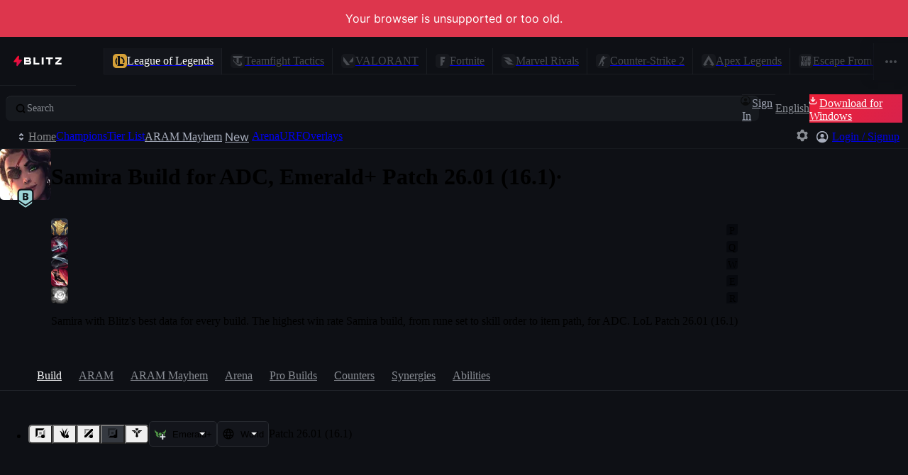

--- FILE ---
content_type: application/javascript
request_url: https://blitz.gg/js/chunk-EVLTSQP7.js
body_size: 9211
content:
/*!
 * blitz-app v2.1.476
 */
import{b as X,c as D,e as Er}from"./chunk-4X3IAW3B.js";var k,m=X(()=>{k=["ads","adsAditude","adsBaseline","adsEnable","adsHeaderBanner","adsInContentBanner","adsInfeedBanner","adsLr","adsOutstream","adsProfileVideo","adsSkin","adsVideo","analytics","analyticsDev","auth","battles","bridge","cms","consent","debug","disableBackgroundAdsRefresh","docs","dummy","eftRollout","eventReplay","gameshark","lolCoaching","lolDev","lolRustBe","memTrim","news","replayBlitzMessage","reskinProbuildsNet","revTimedRefresh10","revTimedRefresh12","revTimedRefresh7","subscriber","survey","valCoaching","valRustBe","wallet","webVitals"]});var K=D(N=>{"use strict";m();F();N.byteLength=mr;N.toByteArray=Fr;N.fromByteArray=Tr;var B=[],w=[],gr=typeof Uint8Array<"u"?Uint8Array:Array,$="ABCDEFGHIJKLMNOPQRSTUVWXYZabcdefghijklmnopqrstuvwxyz0123456789+/";for(I=0,z=$.length;I<z;++I)B[I]=$[I],w[$.charCodeAt(I)]=I;var I,z;w[45]=62;w[95]=63;function J(i){var r=i.length;if(r%4>0)throw new Error("Invalid string. Length must be a multiple of 4");var t=i.indexOf("=");t===-1&&(t=r);var n=t===r?0:4-t%4;return[t,n]}function mr(i){var r=J(i),t=r[0],n=r[1];return(t+n)*3/4-n}function Ir(i,r,t){return(r+t)*3/4-t}function Fr(i){var r,t=J(i),n=t[0],e=t[1],o=new gr(Ir(i,n,e)),u=0,f=e>0?n-4:n,c;for(c=0;c<f;c+=4)r=w[i.charCodeAt(c)]<<18|w[i.charCodeAt(c+1)]<<12|w[i.charCodeAt(c+2)]<<6|w[i.charCodeAt(c+3)],o[u++]=r>>16&255,o[u++]=r>>8&255,o[u++]=r&255;return e===2&&(r=w[i.charCodeAt(c)]<<2|w[i.charCodeAt(c+1)]>>4,o[u++]=r&255),e===1&&(r=w[i.charCodeAt(c)]<<10|w[i.charCodeAt(c+1)]<<4|w[i.charCodeAt(c+2)]>>2,o[u++]=r>>8&255,o[u++]=r&255),o}function Ar(i){return B[i>>18&63]+B[i>>12&63]+B[i>>6&63]+B[i&63]}function Ur(i,r,t){for(var n,e=[],o=r;o<t;o+=3)n=(i[o]<<16&16711680)+(i[o+1]<<8&65280)+(i[o+2]&255),e.push(Ar(n));return e.join("")}function Tr(i){for(var r,t=i.length,n=t%3,e=[],o=16383,u=0,f=t-n;u<f;u+=o)e.push(Ur(i,u,u+o>f?f:u+o));return n===1?(r=i[t-1],e.push(B[r>>2]+B[r<<4&63]+"==")):n===2&&(r=(i[t-2]<<8)+i[t-1],e.push(B[r>>10]+B[r>>4&63]+B[r<<2&63]+"=")),e.join("")}});var Q=D(P=>{m();F();P.read=function(i,r,t,n,e){var o,u,f=e*8-n-1,c=(1<<f)-1,l=c>>1,s=-7,p=t?e-1:0,U=t?-1:1,x=i[r+p];for(p+=U,o=x&(1<<-s)-1,x>>=-s,s+=f;s>0;o=o*256+i[r+p],p+=U,s-=8);for(u=o&(1<<-s)-1,o>>=-s,s+=n;s>0;u=u*256+i[r+p],p+=U,s-=8);if(o===0)o=1-l;else{if(o===c)return u?NaN:(x?-1:1)*(1/0);u=u+Math.pow(2,n),o=o-l}return(x?-1:1)*u*Math.pow(2,o-n)};P.write=function(i,r,t,n,e,o){var u,f,c,l=o*8-e-1,s=(1<<l)-1,p=s>>1,U=e===23?Math.pow(2,-24)-Math.pow(2,-77):0,x=n?0:o-1,b=n?1:-1,Br=r<0||r===0&&1/r<0?1:0;for(r=Math.abs(r),isNaN(r)||r===1/0?(f=isNaN(r)?1:0,u=s):(u=Math.floor(Math.log(r)/Math.LN2),r*(c=Math.pow(2,-u))<1&&(u--,c*=2),u+p>=1?r+=U/c:r+=U*Math.pow(2,1-p),r*c>=2&&(u++,c/=2),u+p>=s?(f=0,u=s):u+p>=1?(f=(r*c-1)*Math.pow(2,e),u=u+p):(f=r*Math.pow(2,p-1)*Math.pow(2,e),u=0));e>=8;i[t+x]=f&255,x+=b,f/=256,e-=8);for(u=u<<e|f,l+=e;l>0;i[t+x]=u&255,x+=b,u/=256,l-=8);i[t+x-b]|=Br*128}});var wr=D(_=>{"use strict";m();F();var O=K(),R=Q(),v=typeof Symbol=="function"&&typeof Symbol.for=="function"?Symbol.for("nodejs.util.inspect.custom"):null;_.Buffer=h;_.SlowBuffer=Lr;_.INSPECT_MAX_BYTES=50;var L=2147483647;_.kMaxLength=L;h.TYPED_ARRAY_SUPPORT=Rr();!h.TYPED_ARRAY_SUPPORT&&typeof console<"u"&&typeof console.error=="function"&&console.error("This browser lacks typed array (Uint8Array) support which is required by `buffer` v5.x. Use `buffer` v4.x if you require old browser support.");function Rr(){try{let i=new Uint8Array(1),r={foo:function(){return 42}};return Object.setPrototypeOf(r,Uint8Array.prototype),Object.setPrototypeOf(i,r),i.foo()===42}catch{return!1}}Object.defineProperty(h.prototype,"parent",{enumerable:!0,get:function(){if(h.isBuffer(this))return this.buffer}});Object.defineProperty(h.prototype,"offset",{enumerable:!0,get:function(){if(h.isBuffer(this))return this.byteOffset}});function d(i){if(i>L)throw new RangeError('The value "'+i+'" is invalid for option "size"');let r=new Uint8Array(i);return Object.setPrototypeOf(r,h.prototype),r}function h(i,r,t){if(typeof i=="number"){if(typeof r=="string")throw new TypeError('The "string" argument must be of type string. Received type number');return W(i)}return nr(i,r,t)}h.poolSize=8192;function nr(i,r,t){if(typeof i=="string")return _r(i,r);if(ArrayBuffer.isView(i))return Sr(i);if(i==null)throw new TypeError("The first argument must be one of type string, Buffer, ArrayBuffer, Array, or Array-like Object. Received type "+typeof i);if(E(i,ArrayBuffer)||i&&E(i.buffer,ArrayBuffer)||typeof SharedArrayBuffer<"u"&&(E(i,SharedArrayBuffer)||i&&E(i.buffer,SharedArrayBuffer)))return Y(i,r,t);if(typeof i=="number")throw new TypeError('The "value" argument must not be of type number. Received type number');let n=i.valueOf&&i.valueOf();if(n!=null&&n!==i)return h.from(n,r,t);let e=Nr(i);if(e)return e;if(typeof Symbol<"u"&&Symbol.toPrimitive!=null&&typeof i[Symbol.toPrimitive]=="function")return h.from(i[Symbol.toPrimitive]("string"),r,t);throw new TypeError("The first argument must be one of type string, Buffer, ArrayBuffer, Array, or Array-like Object. Received type "+typeof i)}h.from=function(i,r,t){return nr(i,r,t)};Object.setPrototypeOf(h.prototype,Uint8Array.prototype);Object.setPrototypeOf(h,Uint8Array);function er(i){if(typeof i!="number")throw new TypeError('"size" argument must be of type number');if(i<0)throw new RangeError('The value "'+i+'" is invalid for option "size"')}function Cr(i,r,t){return er(i),i<=0?d(i):r!==void 0?typeof t=="string"?d(i).fill(r,t):d(i).fill(r):d(i)}h.alloc=function(i,r,t){return Cr(i,r,t)};function W(i){return er(i),d(i<0?0:j(i)|0)}h.allocUnsafe=function(i){return W(i)};h.allocUnsafeSlow=function(i){return W(i)};function _r(i,r){if((typeof r!="string"||r==="")&&(r="utf8"),!h.isEncoding(r))throw new TypeError("Unknown encoding: "+r);let t=or(i,r)|0,n=d(t),e=n.write(i,r);return e!==t&&(n=n.slice(0,e)),n}function G(i){let r=i.length<0?0:j(i.length)|0,t=d(r);for(let n=0;n<r;n+=1)t[n]=i[n]&255;return t}function Sr(i){if(E(i,Uint8Array)){let r=new Uint8Array(i);return Y(r.buffer,r.byteOffset,r.byteLength)}return G(i)}function Y(i,r,t){if(r<0||i.byteLength<r)throw new RangeError('"offset" is outside of buffer bounds');if(i.byteLength<r+(t||0))throw new RangeError('"length" is outside of buffer bounds');let n;return r===void 0&&t===void 0?n=new Uint8Array(i):t===void 0?n=new Uint8Array(i,r):n=new Uint8Array(i,r,t),Object.setPrototypeOf(n,h.prototype),n}function Nr(i){if(h.isBuffer(i)){let r=j(i.length)|0,t=d(r);return t.length===0||i.copy(t,0,0,r),t}if(i.length!==void 0)return typeof i.length!="number"||H(i.length)?d(0):G(i);if(i.type==="Buffer"&&Array.isArray(i.data))return G(i.data)}function j(i){if(i>=L)throw new RangeError("Attempt to allocate Buffer larger than maximum size: 0x"+L.toString(16)+" bytes");return i|0}function Lr(i){return+i!=i&&(i=0),h.alloc(+i)}h.isBuffer=function(r){return r!=null&&r._isBuffer===!0&&r!==h.prototype};h.compare=function(r,t){if(E(r,Uint8Array)&&(r=h.from(r,r.offset,r.byteLength)),E(t,Uint8Array)&&(t=h.from(t,t.offset,t.byteLength)),!h.isBuffer(r)||!h.isBuffer(t))throw new TypeError('The "buf1", "buf2" arguments must be one of type Buffer or Uint8Array');if(r===t)return 0;let n=r.length,e=t.length;for(let o=0,u=Math.min(n,e);o<u;++o)if(r[o]!==t[o]){n=r[o],e=t[o];break}return n<e?-1:e<n?1:0};h.isEncoding=function(r){switch(String(r).toLowerCase()){case"hex":case"utf8":case"utf-8":case"ascii":case"latin1":case"binary":case"base64":case"ucs2":case"ucs-2":case"utf16le":case"utf-16le":return!0;default:return!1}};h.concat=function(r,t){if(!Array.isArray(r))throw new TypeError('"list" argument must be an Array of Buffers');if(r.length===0)return h.alloc(0);let n;if(t===void 0)for(t=0,n=0;n<r.length;++n)t+=r[n].length;let e=h.allocUnsafe(t),o=0;for(n=0;n<r.length;++n){let u=r[n];if(E(u,Uint8Array))o+u.length>e.length?(h.isBuffer(u)||(u=h.from(u)),u.copy(e,o)):Uint8Array.prototype.set.call(e,u,o);else if(h.isBuffer(u))u.copy(e,o);else throw new TypeError('"list" argument must be an Array of Buffers');o+=u.length}return e};function or(i,r){if(h.isBuffer(i))return i.length;if(ArrayBuffer.isView(i)||E(i,ArrayBuffer))return i.byteLength;if(typeof i!="string")throw new TypeError('The "string" argument must be one of type string, Buffer, or ArrayBuffer. Received type '+typeof i);let t=i.length,n=arguments.length>2&&arguments[2]===!0;if(!n&&t===0)return 0;let e=!1;for(;;)switch(r){case"ascii":case"latin1":case"binary":return t;case"utf8":case"utf-8":return q(i).length;case"ucs2":case"ucs-2":case"utf16le":case"utf-16le":return t*2;case"hex":return t>>>1;case"base64":return yr(i).length;default:if(e)return n?-1:q(i).length;r=(""+r).toLowerCase(),e=!0}}h.byteLength=or;function Mr(i,r,t){let n=!1;if((r===void 0||r<0)&&(r=0),r>this.length||((t===void 0||t>this.length)&&(t=this.length),t<=0)||(t>>>=0,r>>>=0,t<=r))return"";for(i||(i="utf8");;)switch(i){case"hex":return Wr(this,r,t);case"utf8":case"utf-8":return hr(this,r,t);case"ascii":return Yr(this,r,t);case"latin1":case"binary":return qr(this,r,t);case"base64":return Or(this,r,t);case"ucs2":case"ucs-2":case"utf16le":case"utf-16le":return jr(this,r,t);default:if(n)throw new TypeError("Unknown encoding: "+i);i=(i+"").toLowerCase(),n=!0}}h.prototype._isBuffer=!0;function A(i,r,t){let n=i[r];i[r]=i[t],i[t]=n}h.prototype.swap16=function(){let r=this.length;if(r%2!==0)throw new RangeError("Buffer size must be a multiple of 16-bits");for(let t=0;t<r;t+=2)A(this,t,t+1);return this};h.prototype.swap32=function(){let r=this.length;if(r%4!==0)throw new RangeError("Buffer size must be a multiple of 32-bits");for(let t=0;t<r;t+=4)A(this,t,t+3),A(this,t+1,t+2);return this};h.prototype.swap64=function(){let r=this.length;if(r%8!==0)throw new RangeError("Buffer size must be a multiple of 64-bits");for(let t=0;t<r;t+=8)A(this,t,t+7),A(this,t+1,t+6),A(this,t+2,t+5),A(this,t+3,t+4);return this};h.prototype.toString=function(){let r=this.length;return r===0?"":arguments.length===0?hr(this,0,r):Mr.apply(this,arguments)};h.prototype.toLocaleString=h.prototype.toString;h.prototype.equals=function(r){if(!h.isBuffer(r))throw new TypeError("Argument must be a Buffer");return this===r?!0:h.compare(this,r)===0};h.prototype.inspect=function(){let r="",t=_.INSPECT_MAX_BYTES;return r=this.toString("hex",0,t).replace(/(.{2})/g,"$1 ").trim(),this.length>t&&(r+=" ... "),"<Buffer "+r+">"};v&&(h.prototype[v]=h.prototype.inspect);h.prototype.compare=function(r,t,n,e,o){if(E(r,Uint8Array)&&(r=h.from(r,r.offset,r.byteLength)),!h.isBuffer(r))throw new TypeError('The "target" argument must be one of type Buffer or Uint8Array. Received type '+typeof r);if(t===void 0&&(t=0),n===void 0&&(n=r?r.length:0),e===void 0&&(e=0),o===void 0&&(o=this.length),t<0||n>r.length||e<0||o>this.length)throw new RangeError("out of range index");if(e>=o&&t>=n)return 0;if(e>=o)return-1;if(t>=n)return 1;if(t>>>=0,n>>>=0,e>>>=0,o>>>=0,this===r)return 0;let u=o-e,f=n-t,c=Math.min(u,f),l=this.slice(e,o),s=r.slice(t,n);for(let p=0;p<c;++p)if(l[p]!==s[p]){u=l[p],f=s[p];break}return u<f?-1:f<u?1:0};function ur(i,r,t,n,e){if(i.length===0)return-1;if(typeof t=="string"?(n=t,t=0):t>2147483647?t=2147483647:t<-2147483648&&(t=-2147483648),t=+t,H(t)&&(t=e?0:i.length-1),t<0&&(t=i.length+t),t>=i.length){if(e)return-1;t=i.length-1}else if(t<0)if(e)t=0;else return-1;if(typeof r=="string"&&(r=h.from(r,n)),h.isBuffer(r))return r.length===0?-1:rr(i,r,t,n,e);if(typeof r=="number")return r=r&255,typeof Uint8Array.prototype.indexOf=="function"?e?Uint8Array.prototype.indexOf.call(i,r,t):Uint8Array.prototype.lastIndexOf.call(i,r,t):rr(i,[r],t,n,e);throw new TypeError("val must be string, number or Buffer")}function rr(i,r,t,n,e){let o=1,u=i.length,f=r.length;if(n!==void 0&&(n=String(n).toLowerCase(),n==="ucs2"||n==="ucs-2"||n==="utf16le"||n==="utf-16le")){if(i.length<2||r.length<2)return-1;o=2,u/=2,f/=2,t/=2}function c(s,p){return o===1?s[p]:s.readUInt16BE(p*o)}let l;if(e){let s=-1;for(l=t;l<u;l++)if(c(i,l)===c(r,s===-1?0:l-s)){if(s===-1&&(s=l),l-s+1===f)return s*o}else s!==-1&&(l-=l-s),s=-1}else for(t+f>u&&(t=u-f),l=t;l>=0;l--){let s=!0;for(let p=0;p<f;p++)if(c(i,l+p)!==c(r,p)){s=!1;break}if(s)return l}return-1}h.prototype.includes=function(r,t,n){return this.indexOf(r,t,n)!==-1};h.prototype.indexOf=function(r,t,n){return ur(this,r,t,n,!0)};h.prototype.lastIndexOf=function(r,t,n){return ur(this,r,t,n,!1)};function br(i,r,t,n){t=Number(t)||0;let e=i.length-t;n?(n=Number(n),n>e&&(n=e)):n=e;let o=r.length;n>o/2&&(n=o/2);let u;for(u=0;u<n;++u){let f=parseInt(r.substr(u*2,2),16);if(H(f))return u;i[t+u]=f}return u}function Dr(i,r,t,n){return M(q(r,i.length-t),i,t,n)}function kr(i,r,t,n){return M(zr(r),i,t,n)}function $r(i,r,t,n){return M(yr(r),i,t,n)}function Pr(i,r,t,n){return M(Jr(r,i.length-t),i,t,n)}h.prototype.write=function(r,t,n,e){if(t===void 0)e="utf8",n=this.length,t=0;else if(n===void 0&&typeof t=="string")e=t,n=this.length,t=0;else if(isFinite(t))t=t>>>0,isFinite(n)?(n=n>>>0,e===void 0&&(e="utf8")):(e=n,n=void 0);else throw new Error("Buffer.write(string, encoding, offset[, length]) is no longer supported");let o=this.length-t;if((n===void 0||n>o)&&(n=o),r.length>0&&(n<0||t<0)||t>this.length)throw new RangeError("Attempt to write outside buffer bounds");e||(e="utf8");let u=!1;for(;;)switch(e){case"hex":return br(this,r,t,n);case"utf8":case"utf-8":return Dr(this,r,t,n);case"ascii":case"latin1":case"binary":return kr(this,r,t,n);case"base64":return $r(this,r,t,n);case"ucs2":case"ucs-2":case"utf16le":case"utf-16le":return Pr(this,r,t,n);default:if(u)throw new TypeError("Unknown encoding: "+e);e=(""+e).toLowerCase(),u=!0}};h.prototype.toJSON=function(){return{type:"Buffer",data:Array.prototype.slice.call(this._arr||this,0)}};function Or(i,r,t){return r===0&&t===i.length?O.fromByteArray(i):O.fromByteArray(i.slice(r,t))}function hr(i,r,t){t=Math.min(i.length,t);let n=[],e=r;for(;e<t;){let o=i[e],u=null,f=o>239?4:o>223?3:o>191?2:1;if(e+f<=t){let c,l,s,p;switch(f){case 1:o<128&&(u=o);break;case 2:c=i[e+1],(c&192)===128&&(p=(o&31)<<6|c&63,p>127&&(u=p));break;case 3:c=i[e+1],l=i[e+2],(c&192)===128&&(l&192)===128&&(p=(o&15)<<12|(c&63)<<6|l&63,p>2047&&(p<55296||p>57343)&&(u=p));break;case 4:c=i[e+1],l=i[e+2],s=i[e+3],(c&192)===128&&(l&192)===128&&(s&192)===128&&(p=(o&15)<<18|(c&63)<<12|(l&63)<<6|s&63,p>65535&&p<1114112&&(u=p))}}u===null?(u=65533,f=1):u>65535&&(u-=65536,n.push(u>>>10&1023|55296),u=56320|u&1023),n.push(u),e+=f}return Gr(n)}var tr=4096;function Gr(i){let r=i.length;if(r<=tr)return String.fromCharCode.apply(String,i);let t="",n=0;for(;n<r;)t+=String.fromCharCode.apply(String,i.slice(n,n+=tr));return t}function Yr(i,r,t){let n="";t=Math.min(i.length,t);for(let e=r;e<t;++e)n+=String.fromCharCode(i[e]&127);return n}function qr(i,r,t){let n="";t=Math.min(i.length,t);for(let e=r;e<t;++e)n+=String.fromCharCode(i[e]);return n}function Wr(i,r,t){let n=i.length;(!r||r<0)&&(r=0),(!t||t<0||t>n)&&(t=n);let e="";for(let o=r;o<t;++o)e+=Kr[i[o]];return e}function jr(i,r,t){let n=i.slice(r,t),e="";for(let o=0;o<n.length-1;o+=2)e+=String.fromCharCode(n[o]+n[o+1]*256);return e}h.prototype.slice=function(r,t){let n=this.length;r=~~r,t=t===void 0?n:~~t,r<0?(r+=n,r<0&&(r=0)):r>n&&(r=n),t<0?(t+=n,t<0&&(t=0)):t>n&&(t=n),t<r&&(t=r);let e=this.subarray(r,t);return Object.setPrototypeOf(e,h.prototype),e};function a(i,r,t){if(i%1!==0||i<0)throw new RangeError("offset is not uint");if(i+r>t)throw new RangeError("Trying to access beyond buffer length")}h.prototype.readUintLE=h.prototype.readUIntLE=function(r,t,n){r=r>>>0,t=t>>>0,n||a(r,t,this.length);let e=this[r],o=1,u=0;for(;++u<t&&(o*=256);)e+=this[r+u]*o;return e};h.prototype.readUintBE=h.prototype.readUIntBE=function(r,t,n){r=r>>>0,t=t>>>0,n||a(r,t,this.length);let e=this[r+--t],o=1;for(;t>0&&(o*=256);)e+=this[r+--t]*o;return e};h.prototype.readUint8=h.prototype.readUInt8=function(r,t){return r=r>>>0,t||a(r,1,this.length),this[r]};h.prototype.readUint16LE=h.prototype.readUInt16LE=function(r,t){return r=r>>>0,t||a(r,2,this.length),this[r]|this[r+1]<<8};h.prototype.readUint16BE=h.prototype.readUInt16BE=function(r,t){return r=r>>>0,t||a(r,2,this.length),this[r]<<8|this[r+1]};h.prototype.readUint32LE=h.prototype.readUInt32LE=function(r,t){return r=r>>>0,t||a(r,4,this.length),(this[r]|this[r+1]<<8|this[r+2]<<16)+this[r+3]*16777216};h.prototype.readUint32BE=h.prototype.readUInt32BE=function(r,t){return r=r>>>0,t||a(r,4,this.length),this[r]*16777216+(this[r+1]<<16|this[r+2]<<8|this[r+3])};h.prototype.readBigUInt64LE=g(function(r){r=r>>>0,C(r,"offset");let t=this[r],n=this[r+7];(t===void 0||n===void 0)&&S(r,this.length-8);let e=t+this[++r]*2**8+this[++r]*2**16+this[++r]*2**24,o=this[++r]+this[++r]*2**8+this[++r]*2**16+n*2**24;return BigInt(e)+(BigInt(o)<<BigInt(32))});h.prototype.readBigUInt64BE=g(function(r){r=r>>>0,C(r,"offset");let t=this[r],n=this[r+7];(t===void 0||n===void 0)&&S(r,this.length-8);let e=t*2**24+this[++r]*2**16+this[++r]*2**8+this[++r],o=this[++r]*2**24+this[++r]*2**16+this[++r]*2**8+n;return(BigInt(e)<<BigInt(32))+BigInt(o)});h.prototype.readIntLE=function(r,t,n){r=r>>>0,t=t>>>0,n||a(r,t,this.length);let e=this[r],o=1,u=0;for(;++u<t&&(o*=256);)e+=this[r+u]*o;return o*=128,e>=o&&(e-=Math.pow(2,8*t)),e};h.prototype.readIntBE=function(r,t,n){r=r>>>0,t=t>>>0,n||a(r,t,this.length);let e=t,o=1,u=this[r+--e];for(;e>0&&(o*=256);)u+=this[r+--e]*o;return o*=128,u>=o&&(u-=Math.pow(2,8*t)),u};h.prototype.readInt8=function(r,t){return r=r>>>0,t||a(r,1,this.length),this[r]&128?(255-this[r]+1)*-1:this[r]};h.prototype.readInt16LE=function(r,t){r=r>>>0,t||a(r,2,this.length);let n=this[r]|this[r+1]<<8;return n&32768?n|4294901760:n};h.prototype.readInt16BE=function(r,t){r=r>>>0,t||a(r,2,this.length);let n=this[r+1]|this[r]<<8;return n&32768?n|4294901760:n};h.prototype.readInt32LE=function(r,t){return r=r>>>0,t||a(r,4,this.length),this[r]|this[r+1]<<8|this[r+2]<<16|this[r+3]<<24};h.prototype.readInt32BE=function(r,t){return r=r>>>0,t||a(r,4,this.length),this[r]<<24|this[r+1]<<16|this[r+2]<<8|this[r+3]};h.prototype.readBigInt64LE=g(function(r){r=r>>>0,C(r,"offset");let t=this[r],n=this[r+7];(t===void 0||n===void 0)&&S(r,this.length-8);let e=this[r+4]+this[r+5]*2**8+this[r+6]*2**16+(n<<24);return(BigInt(e)<<BigInt(32))+BigInt(t+this[++r]*2**8+this[++r]*2**16+this[++r]*2**24)});h.prototype.readBigInt64BE=g(function(r){r=r>>>0,C(r,"offset");let t=this[r],n=this[r+7];(t===void 0||n===void 0)&&S(r,this.length-8);let e=(t<<24)+this[++r]*2**16+this[++r]*2**8+this[++r];return(BigInt(e)<<BigInt(32))+BigInt(this[++r]*2**24+this[++r]*2**16+this[++r]*2**8+n)});h.prototype.readFloatLE=function(r,t){return r=r>>>0,t||a(r,4,this.length),R.read(this,r,!0,23,4)};h.prototype.readFloatBE=function(r,t){return r=r>>>0,t||a(r,4,this.length),R.read(this,r,!1,23,4)};h.prototype.readDoubleLE=function(r,t){return r=r>>>0,t||a(r,8,this.length),R.read(this,r,!0,52,8)};h.prototype.readDoubleBE=function(r,t){return r=r>>>0,t||a(r,8,this.length),R.read(this,r,!1,52,8)};function y(i,r,t,n,e,o){if(!h.isBuffer(i))throw new TypeError('"buffer" argument must be a Buffer instance');if(r>e||r<o)throw new RangeError('"value" argument is out of bounds');if(t+n>i.length)throw new RangeError("Index out of range")}h.prototype.writeUintLE=h.prototype.writeUIntLE=function(r,t,n,e){if(r=+r,t=t>>>0,n=n>>>0,!e){let f=Math.pow(2,8*n)-1;y(this,r,t,n,f,0)}let o=1,u=0;for(this[t]=r&255;++u<n&&(o*=256);)this[t+u]=r/o&255;return t+n};h.prototype.writeUintBE=h.prototype.writeUIntBE=function(r,t,n,e){if(r=+r,t=t>>>0,n=n>>>0,!e){let f=Math.pow(2,8*n)-1;y(this,r,t,n,f,0)}let o=n-1,u=1;for(this[t+o]=r&255;--o>=0&&(u*=256);)this[t+o]=r/u&255;return t+n};h.prototype.writeUint8=h.prototype.writeUInt8=function(r,t,n){return r=+r,t=t>>>0,n||y(this,r,t,1,255,0),this[t]=r&255,t+1};h.prototype.writeUint16LE=h.prototype.writeUInt16LE=function(r,t,n){return r=+r,t=t>>>0,n||y(this,r,t,2,65535,0),this[t]=r&255,this[t+1]=r>>>8,t+2};h.prototype.writeUint16BE=h.prototype.writeUInt16BE=function(r,t,n){return r=+r,t=t>>>0,n||y(this,r,t,2,65535,0),this[t]=r>>>8,this[t+1]=r&255,t+2};h.prototype.writeUint32LE=h.prototype.writeUInt32LE=function(r,t,n){return r=+r,t=t>>>0,n||y(this,r,t,4,4294967295,0),this[t+3]=r>>>24,this[t+2]=r>>>16,this[t+1]=r>>>8,this[t]=r&255,t+4};h.prototype.writeUint32BE=h.prototype.writeUInt32BE=function(r,t,n){return r=+r,t=t>>>0,n||y(this,r,t,4,4294967295,0),this[t]=r>>>24,this[t+1]=r>>>16,this[t+2]=r>>>8,this[t+3]=r&255,t+4};function fr(i,r,t,n,e){ar(r,n,e,i,t,7);let o=Number(r&BigInt(4294967295));i[t++]=o,o=o>>8,i[t++]=o,o=o>>8,i[t++]=o,o=o>>8,i[t++]=o;let u=Number(r>>BigInt(32)&BigInt(4294967295));return i[t++]=u,u=u>>8,i[t++]=u,u=u>>8,i[t++]=u,u=u>>8,i[t++]=u,t}function cr(i,r,t,n,e){ar(r,n,e,i,t,7);let o=Number(r&BigInt(4294967295));i[t+7]=o,o=o>>8,i[t+6]=o,o=o>>8,i[t+5]=o,o=o>>8,i[t+4]=o;let u=Number(r>>BigInt(32)&BigInt(4294967295));return i[t+3]=u,u=u>>8,i[t+2]=u,u=u>>8,i[t+1]=u,u=u>>8,i[t]=u,t+8}h.prototype.writeBigUInt64LE=g(function(r,t=0){return fr(this,r,t,BigInt(0),BigInt("0xffffffffffffffff"))});h.prototype.writeBigUInt64BE=g(function(r,t=0){return cr(this,r,t,BigInt(0),BigInt("0xffffffffffffffff"))});h.prototype.writeIntLE=function(r,t,n,e){if(r=+r,t=t>>>0,!e){let c=Math.pow(2,8*n-1);y(this,r,t,n,c-1,-c)}let o=0,u=1,f=0;for(this[t]=r&255;++o<n&&(u*=256);)r<0&&f===0&&this[t+o-1]!==0&&(f=1),this[t+o]=(r/u>>0)-f&255;return t+n};h.prototype.writeIntBE=function(r,t,n,e){if(r=+r,t=t>>>0,!e){let c=Math.pow(2,8*n-1);y(this,r,t,n,c-1,-c)}let o=n-1,u=1,f=0;for(this[t+o]=r&255;--o>=0&&(u*=256);)r<0&&f===0&&this[t+o+1]!==0&&(f=1),this[t+o]=(r/u>>0)-f&255;return t+n};h.prototype.writeInt8=function(r,t,n){return r=+r,t=t>>>0,n||y(this,r,t,1,127,-128),r<0&&(r=255+r+1),this[t]=r&255,t+1};h.prototype.writeInt16LE=function(r,t,n){return r=+r,t=t>>>0,n||y(this,r,t,2,32767,-32768),this[t]=r&255,this[t+1]=r>>>8,t+2};h.prototype.writeInt16BE=function(r,t,n){return r=+r,t=t>>>0,n||y(this,r,t,2,32767,-32768),this[t]=r>>>8,this[t+1]=r&255,t+2};h.prototype.writeInt32LE=function(r,t,n){return r=+r,t=t>>>0,n||y(this,r,t,4,2147483647,-2147483648),this[t]=r&255,this[t+1]=r>>>8,this[t+2]=r>>>16,this[t+3]=r>>>24,t+4};h.prototype.writeInt32BE=function(r,t,n){return r=+r,t=t>>>0,n||y(this,r,t,4,2147483647,-2147483648),r<0&&(r=4294967295+r+1),this[t]=r>>>24,this[t+1]=r>>>16,this[t+2]=r>>>8,this[t+3]=r&255,t+4};h.prototype.writeBigInt64LE=g(function(r,t=0){return fr(this,r,t,-BigInt("0x8000000000000000"),BigInt("0x7fffffffffffffff"))});h.prototype.writeBigInt64BE=g(function(r,t=0){return cr(this,r,t,-BigInt("0x8000000000000000"),BigInt("0x7fffffffffffffff"))});function pr(i,r,t,n,e,o){if(t+n>i.length)throw new RangeError("Index out of range");if(t<0)throw new RangeError("Index out of range")}function sr(i,r,t,n,e){return r=+r,t=t>>>0,e||pr(i,r,t,4,34028234663852886e22,-34028234663852886e22),R.write(i,r,t,n,23,4),t+4}h.prototype.writeFloatLE=function(r,t,n){return sr(this,r,t,!0,n)};h.prototype.writeFloatBE=function(r,t,n){return sr(this,r,t,!1,n)};function lr(i,r,t,n,e){return r=+r,t=t>>>0,e||pr(i,r,t,8,17976931348623157e292,-17976931348623157e292),R.write(i,r,t,n,52,8),t+8}h.prototype.writeDoubleLE=function(r,t,n){return lr(this,r,t,!0,n)};h.prototype.writeDoubleBE=function(r,t,n){return lr(this,r,t,!1,n)};h.prototype.copy=function(r,t,n,e){if(!h.isBuffer(r))throw new TypeError("argument should be a Buffer");if(n||(n=0),!e&&e!==0&&(e=this.length),t>=r.length&&(t=r.length),t||(t=0),e>0&&e<n&&(e=n),e===n||r.length===0||this.length===0)return 0;if(t<0)throw new RangeError("targetStart out of bounds");if(n<0||n>=this.length)throw new RangeError("Index out of range");if(e<0)throw new RangeError("sourceEnd out of bounds");e>this.length&&(e=this.length),r.length-t<e-n&&(e=r.length-t+n);let o=e-n;return this===r&&typeof Uint8Array.prototype.copyWithin=="function"?this.copyWithin(t,n,e):Uint8Array.prototype.set.call(r,this.subarray(n,e),t),o};h.prototype.fill=function(r,t,n,e){if(typeof r=="string"){if(typeof t=="string"?(e=t,t=0,n=this.length):typeof n=="string"&&(e=n,n=this.length),e!==void 0&&typeof e!="string")throw new TypeError("encoding must be a string");if(typeof e=="string"&&!h.isEncoding(e))throw new TypeError("Unknown encoding: "+e);if(r.length===1){let u=r.charCodeAt(0);(e==="utf8"&&u<128||e==="latin1")&&(r=u)}}else typeof r=="number"?r=r&255:typeof r=="boolean"&&(r=Number(r));if(t<0||this.length<t||this.length<n)throw new RangeError("Out of range index");if(n<=t)return this;t=t>>>0,n=n===void 0?this.length:n>>>0,r||(r=0);let o;if(typeof r=="number")for(o=t;o<n;++o)this[o]=r;else{let u=h.isBuffer(r)?r:h.from(r,e),f=u.length;if(f===0)throw new TypeError('The value "'+r+'" is invalid for argument "value"');for(o=0;o<n-t;++o)this[o+t]=u[o%f]}return this};var T={};function V(i,r,t){T[i]=class extends t{constructor(){super(),Object.defineProperty(this,"message",{value:r.apply(this,arguments),writable:!0,configurable:!0}),this.name=`${this.name} [${i}]`,this.stack,delete this.name}get code(){return i}set code(e){Object.defineProperty(this,"code",{configurable:!0,enumerable:!0,value:e,writable:!0})}toString(){return`${this.name} [${i}]: ${this.message}`}}}V("ERR_BUFFER_OUT_OF_BOUNDS",function(i){return i?`${i} is outside of buffer bounds`:"Attempt to access memory outside buffer bounds"},RangeError);V("ERR_INVALID_ARG_TYPE",function(i,r){return`The "${i}" argument must be of type number. Received type ${typeof r}`},TypeError);V("ERR_OUT_OF_RANGE",function(i,r,t){let n=`The value of "${i}" is out of range.`,e=t;return Number.isInteger(t)&&Math.abs(t)>2**32?e=ir(String(t)):typeof t=="bigint"&&(e=String(t),(t>BigInt(2)**BigInt(32)||t<-(BigInt(2)**BigInt(32)))&&(e=ir(e)),e+="n"),n+=` It must be ${r}. Received ${e}`,n},RangeError);function ir(i){let r="",t=i.length,n=i[0]==="-"?1:0;for(;t>=n+4;t-=3)r=`_${i.slice(t-3,t)}${r}`;return`${i.slice(0,t)}${r}`}function Vr(i,r,t){C(r,"offset"),(i[r]===void 0||i[r+t]===void 0)&&S(r,i.length-(t+1))}function ar(i,r,t,n,e,o){if(i>t||i<r){let u=typeof r=="bigint"?"n":"",f;throw o>3?r===0||r===BigInt(0)?f=`>= 0${u} and < 2${u} ** ${(o+1)*8}${u}`:f=`>= -(2${u} ** ${(o+1)*8-1}${u}) and < 2 ** ${(o+1)*8-1}${u}`:f=`>= ${r}${u} and <= ${t}${u}`,new T.ERR_OUT_OF_RANGE("value",f,i)}Vr(n,e,o)}function C(i,r){if(typeof i!="number")throw new T.ERR_INVALID_ARG_TYPE(r,"number",i)}function S(i,r,t){throw Math.floor(i)!==i?(C(i,t),new T.ERR_OUT_OF_RANGE(t||"offset","an integer",i)):r<0?new T.ERR_BUFFER_OUT_OF_BOUNDS:new T.ERR_OUT_OF_RANGE(t||"offset",`>= ${t?1:0} and <= ${r}`,i)}var Hr=/[^+/0-9A-Za-z-_]/g;function Xr(i){if(i=i.split("=")[0],i=i.trim().replace(Hr,""),i.length<2)return"";for(;i.length%4!==0;)i=i+"=";return i}function q(i,r){r=r||1/0;let t,n=i.length,e=null,o=[];for(let u=0;u<n;++u){if(t=i.charCodeAt(u),t>55295&&t<57344){if(!e){if(t>56319){(r-=3)>-1&&o.push(239,191,189);continue}else if(u+1===n){(r-=3)>-1&&o.push(239,191,189);continue}e=t;continue}if(t<56320){(r-=3)>-1&&o.push(239,191,189),e=t;continue}t=(e-55296<<10|t-56320)+65536}else e&&(r-=3)>-1&&o.push(239,191,189);if(e=null,t<128){if((r-=1)<0)break;o.push(t)}else if(t<2048){if((r-=2)<0)break;o.push(t>>6|192,t&63|128)}else if(t<65536){if((r-=3)<0)break;o.push(t>>12|224,t>>6&63|128,t&63|128)}else if(t<1114112){if((r-=4)<0)break;o.push(t>>18|240,t>>12&63|128,t>>6&63|128,t&63|128)}else throw new Error("Invalid code point")}return o}function zr(i){let r=[];for(let t=0;t<i.length;++t)r.push(i.charCodeAt(t)&255);return r}function Jr(i,r){let t,n,e,o=[];for(let u=0;u<i.length&&!((r-=2)<0);++u)t=i.charCodeAt(u),n=t>>8,e=t%256,o.push(e),o.push(n);return o}function yr(i){return O.toByteArray(Xr(i))}function M(i,r,t,n){let e;for(e=0;e<n&&!(e+t>=r.length||e>=i.length);++e)r[e+t]=i[e];return e}function E(i,r){return i instanceof r||i!=null&&i.constructor!=null&&i.constructor.name!=null&&i.constructor.name===r.name}function H(i){return i!==i}var Kr=function(){let i="0123456789abcdef",r=new Array(256);for(let t=0;t<16;++t){let n=t*16;for(let e=0;e<16;++e)r[n+e]=i[t]+i[e]}return r}();function g(i){return typeof BigInt>"u"?Zr:i}function Zr(){throw new Error("BigInt not supported")}});var xr,Z,F=X(()=>{xr=Er(wr(),1),Z=xr.default.Buffer;if(typeof MutationObserver<"u"&&typeof document.body.nodeType===Node.ELEMENT_NODE){let i=MutationObserver.prototype.observe;MutationObserver.prototype.observe=function(){let[r]=arguments;if(r?.nodeType!==Node.ELEMENT_NODE)throw new Error(`Invalid call to observe, got "${r}" (type: ${typeof r}). ${new Error().stack}`);return i.apply(this,arguments)}}});export{m as a,k as b,Q as c,Z as d,F as e};
/*! Bundled license information:

ieee754/index.js:
  (*! ieee754. BSD-3-Clause License. Feross Aboukhadijeh <https://feross.org/opensource> *)

buffer/index.js:
  (*!
   * The buffer module from node.js, for the browser.
   *
   * @author   Feross Aboukhadijeh <https://feross.org>
   * @license  MIT
   *)
*/
//# sourceMappingURL=chunk-EVLTSQP7.js.map


--- FILE ---
content_type: application/javascript
request_url: https://blitz.gg/js/chunk-JHSE2KGP.js
body_size: 44107
content:
/*!
 * blitz-app v2.1.476
 */
import{a as qa}from"./chunk-QNE43X6F.js";import{a as Ke,e as Ye}from"./chunk-EVLTSQP7.js";import{c as Jt}from"./chunk-4X3IAW3B.js";var Bu=Jt(L=>{"use strict";Ke();Ye();function kl(e,n){var t=e.length;e.push(n);e:for(;0<t;){var r=t-1>>>1,l=e[r];if(0<qt(l,n))e[r]=n,e[t]=l,t=r;else break e}}function Se(e){return e.length===0?null:e[0]}function er(e){if(e.length===0)return null;var n=e[0],t=e.pop();if(t!==n){e[0]=t;e:for(var r=0,l=e.length,i=l>>>1;r<i;){var u=2*(r+1)-1,o=e[u],s=u+1,d=e[s];if(0>qt(o,t))s<l&&0>qt(d,o)?(e[r]=d,e[s]=t,r=s):(e[r]=o,e[u]=t,r=u);else if(s<l&&0>qt(d,t))e[r]=d,e[s]=t,r=s;else break e}}return n}function qt(e,n){var t=e.sortIndex-n.sortIndex;return t!==0?t:e.id-n.id}typeof performance=="object"&&typeof performance.now=="function"?(Du=performance,L.unstable_now=function(){return Du.now()}):(yl=Date,Ou=yl.now(),L.unstable_now=function(){return yl.now()-Ou});var Du,yl,Ou,Le=[],Xe=[],ba=1,me=null,G=3,nr=!1,hn=!1,ot=!1,Iu=typeof setTimeout=="function"?setTimeout:null,ju=typeof clearTimeout=="function"?clearTimeout:null,Ru=typeof setImmediate<"u"?setImmediate:null;typeof navigator<"u"&&navigator.scheduling!==void 0&&navigator.scheduling.isInputPending!==void 0&&navigator.scheduling.isInputPending.bind(navigator.scheduling);function Sl(e){for(var n=Se(Xe);n!==null;){if(n.callback===null)er(Xe);else if(n.startTime<=e)er(Xe),n.sortIndex=n.expirationTime,kl(Le,n);else break;n=Se(Xe)}}function xl(e){if(ot=!1,Sl(e),!hn)if(Se(Le)!==null)hn=!0,Nl(_l);else{var n=Se(Xe);n!==null&&Pl(xl,n.startTime-e)}}function _l(e,n){hn=!1,ot&&(ot=!1,ju(st),st=-1),nr=!0;var t=G;try{for(Sl(n),me=Se(Le);me!==null&&(!(me.expirationTime>n)||e&&!Au());){var r=me.callback;if(typeof r=="function"){me.callback=null,G=me.priorityLevel;var l=r(me.expirationTime<=n);n=L.unstable_now(),typeof l=="function"?me.callback=l:me===Se(Le)&&er(Le),Sl(n)}else er(Le);me=Se(Le)}if(me!==null)var i=!0;else{var u=Se(Xe);u!==null&&Pl(xl,u.startTime-n),i=!1}return i}finally{me=null,G=t,nr=!1}}var tr=!1,bt=null,st=-1,Uu=5,Vu=-1;function Au(){return!(L.unstable_now()-Vu<Uu)}function gl(){if(bt!==null){var e=L.unstable_now();Vu=e;var n=!0;try{n=bt(!0,e)}finally{n?ut():(tr=!1,bt=null)}}else tr=!1}var ut;typeof Ru=="function"?ut=function(){Ru(gl)}:typeof MessageChannel<"u"?(wl=new MessageChannel,Fu=wl.port2,wl.port1.onmessage=gl,ut=function(){Fu.postMessage(null)}):ut=function(){Iu(gl,0)};var wl,Fu;function Nl(e){bt=e,tr||(tr=!0,ut())}function Pl(e,n){st=Iu(function(){e(L.unstable_now())},n)}L.unstable_IdlePriority=5;L.unstable_ImmediatePriority=1;L.unstable_LowPriority=4;L.unstable_NormalPriority=3;L.unstable_Profiling=null;L.unstable_UserBlockingPriority=2;L.unstable_cancelCallback=function(e){e.callback=null};L.unstable_continueExecution=function(){hn||nr||(hn=!0,Nl(_l))};L.unstable_forceFrameRate=function(e){0>e||125<e?console.error("forceFrameRate takes a positive int between 0 and 125, forcing frame rates higher than 125 fps is not supported"):Uu=0<e?Math.floor(1e3/e):5};L.unstable_getCurrentPriorityLevel=function(){return G};L.unstable_getFirstCallbackNode=function(){return Se(Le)};L.unstable_next=function(e){switch(G){case 1:case 2:case 3:var n=3;break;default:n=G}var t=G;G=n;try{return e()}finally{G=t}};L.unstable_pauseExecution=function(){};L.unstable_requestPaint=function(){};L.unstable_runWithPriority=function(e,n){switch(e){case 1:case 2:case 3:case 4:case 5:break;default:e=3}var t=G;G=e;try{return n()}finally{G=t}};L.unstable_scheduleCallback=function(e,n,t){var r=L.unstable_now();switch(typeof t=="object"&&t!==null?(t=t.delay,t=typeof t=="number"&&0<t?r+t:r):t=r,e){case 1:var l=-1;break;case 2:l=250;break;case 5:l=1073741823;break;case 4:l=1e4;break;default:l=5e3}return l=t+l,e={id:ba++,callback:n,priorityLevel:e,startTime:t,expirationTime:l,sortIndex:-1},t>r?(e.sortIndex=t,kl(Xe,e),Se(Le)===null&&e===Se(Xe)&&(ot?(ju(st),st=-1):ot=!0,Pl(xl,t-r))):(e.sortIndex=l,kl(Le,e),hn||nr||(hn=!0,Nl(_l))),e};L.unstable_shouldYield=Au;L.unstable_wrapCallback=function(e){var n=G;return function(){var t=G;G=n;try{return e.apply(this,arguments)}finally{G=t}}}});var Qu=Jt((ud,Hu)=>{"use strict";Ke();Ye();Hu.exports=Bu()});var Xa=Jt(pe=>{"use strict";Ke();Ye();var ec=qa(),fe=Qu();function h(e){for(var n="https://reactjs.org/docs/error-decoder.html?invariant="+e,t=1;t<arguments.length;t++)n+="&args[]="+encodeURIComponent(arguments[t]);return"Minified React error #"+e+"; visit "+n+" for the full message or use the non-minified dev environment for full errors and additional helpful warnings."}var Jo=new Set,Tt={};function Ln(e,n){Jn(e,n),Jn(e+"Capture",n)}function Jn(e,n){for(Tt[e]=n,e=0;e<n.length;e++)Jo.add(n[e])}var Ae=!(typeof window>"u"||typeof window.document>"u"||typeof window.document.createElement>"u"),Zl=Object.prototype.hasOwnProperty,nc=/^[:A-Z_a-z\u00C0-\u00D6\u00D8-\u00F6\u00F8-\u02FF\u0370-\u037D\u037F-\u1FFF\u200C-\u200D\u2070-\u218F\u2C00-\u2FEF\u3001-\uD7FF\uF900-\uFDCF\uFDF0-\uFFFD][:A-Z_a-z\u00C0-\u00D6\u00D8-\u00F6\u00F8-\u02FF\u0370-\u037D\u037F-\u1FFF\u200C-\u200D\u2070-\u218F\u2C00-\u2FEF\u3001-\uD7FF\uF900-\uFDCF\uFDF0-\uFFFD\-.0-9\u00B7\u0300-\u036F\u203F-\u2040]*$/,Wu={},$u={};function tc(e){return Zl.call($u,e)?!0:Zl.call(Wu,e)?!1:nc.test(e)?$u[e]=!0:(Wu[e]=!0,!1)}function rc(e,n,t,r){if(t!==null&&t.type===0)return!1;switch(typeof n){case"function":case"symbol":return!0;case"boolean":return r?!1:t!==null?!t.acceptsBooleans:(e=e.toLowerCase().slice(0,5),e!=="data-"&&e!=="aria-");default:return!1}}function lc(e,n,t,r){if(n===null||typeof n>"u"||rc(e,n,t,r))return!0;if(r)return!1;if(t!==null)switch(t.type){case 3:return!n;case 4:return n===!1;case 5:return isNaN(n);case 6:return isNaN(n)||1>n}return!1}function te(e,n,t,r,l,i,u){this.acceptsBooleans=n===2||n===3||n===4,this.attributeName=r,this.attributeNamespace=l,this.mustUseProperty=t,this.propertyName=e,this.type=n,this.sanitizeURL=i,this.removeEmptyString=u}var X={};"children dangerouslySetInnerHTML defaultValue defaultChecked innerHTML suppressContentEditableWarning suppressHydrationWarning style".split(" ").forEach(function(e){X[e]=new te(e,0,!1,e,null,!1,!1)});[["acceptCharset","accept-charset"],["className","class"],["htmlFor","for"],["httpEquiv","http-equiv"]].forEach(function(e){var n=e[0];X[n]=new te(n,1,!1,e[1],null,!1,!1)});["contentEditable","draggable","spellCheck","value"].forEach(function(e){X[e]=new te(e,2,!1,e.toLowerCase(),null,!1,!1)});["autoReverse","externalResourcesRequired","focusable","preserveAlpha"].forEach(function(e){X[e]=new te(e,2,!1,e,null,!1,!1)});"allowFullScreen async autoFocus autoPlay controls default defer disabled disablePictureInPicture disableRemotePlayback formNoValidate hidden loop noModule noValidate open playsInline readOnly required reversed scoped seamless itemScope".split(" ").forEach(function(e){X[e]=new te(e,3,!1,e.toLowerCase(),null,!1,!1)});["checked","multiple","muted","selected"].forEach(function(e){X[e]=new te(e,3,!0,e,null,!1,!1)});["capture","download"].forEach(function(e){X[e]=new te(e,4,!1,e,null,!1,!1)});["cols","rows","size","span"].forEach(function(e){X[e]=new te(e,6,!1,e,null,!1,!1)});["rowSpan","start"].forEach(function(e){X[e]=new te(e,5,!1,e.toLowerCase(),null,!1,!1)});var Hi=/[\-:]([a-z])/g;function Qi(e){return e[1].toUpperCase()}"accent-height alignment-baseline arabic-form baseline-shift cap-height clip-path clip-rule color-interpolation color-interpolation-filters color-profile color-rendering dominant-baseline enable-background fill-opacity fill-rule flood-color flood-opacity font-family font-size font-size-adjust font-stretch font-style font-variant font-weight glyph-name glyph-orientation-horizontal glyph-orientation-vertical horiz-adv-x horiz-origin-x image-rendering letter-spacing lighting-color marker-end marker-mid marker-start overline-position overline-thickness paint-order panose-1 pointer-events rendering-intent shape-rendering stop-color stop-opacity strikethrough-position strikethrough-thickness stroke-dasharray stroke-dashoffset stroke-linecap stroke-linejoin stroke-miterlimit stroke-opacity stroke-width text-anchor text-decoration text-rendering underline-position underline-thickness unicode-bidi unicode-range units-per-em v-alphabetic v-hanging v-ideographic v-mathematical vector-effect vert-adv-y vert-origin-x vert-origin-y word-spacing writing-mode xmlns:xlink x-height".split(" ").forEach(function(e){var n=e.replace(Hi,Qi);X[n]=new te(n,1,!1,e,null,!1,!1)});"xlink:actuate xlink:arcrole xlink:role xlink:show xlink:title xlink:type".split(" ").forEach(function(e){var n=e.replace(Hi,Qi);X[n]=new te(n,1,!1,e,"http://www.w3.org/1999/xlink",!1,!1)});["xml:base","xml:lang","xml:space"].forEach(function(e){var n=e.replace(Hi,Qi);X[n]=new te(n,1,!1,e,"http://www.w3.org/XML/1998/namespace",!1,!1)});["tabIndex","crossOrigin"].forEach(function(e){X[e]=new te(e,1,!1,e.toLowerCase(),null,!1,!1)});X.xlinkHref=new te("xlinkHref",1,!1,"xlink:href","http://www.w3.org/1999/xlink",!0,!1);["src","href","action","formAction"].forEach(function(e){X[e]=new te(e,1,!1,e.toLowerCase(),null,!0,!0)});function Wi(e,n,t,r){var l=X.hasOwnProperty(n)?X[n]:null;(l!==null?l.type!==0:r||!(2<n.length)||n[0]!=="o"&&n[0]!=="O"||n[1]!=="n"&&n[1]!=="N")&&(lc(n,t,l,r)&&(t=null),r||l===null?tc(n)&&(t===null?e.removeAttribute(n):e.setAttribute(n,""+t)):l.mustUseProperty?e[l.propertyName]=t===null?l.type===3?!1:"":t:(n=l.attributeName,r=l.attributeNamespace,t===null?e.removeAttribute(n):(l=l.type,t=l===3||l===4&&t===!0?"":""+t,r?e.setAttributeNS(r,n,t):e.setAttribute(n,t))))}var We=ec.__SECRET_INTERNALS_DO_NOT_USE_OR_YOU_WILL_BE_FIRED,rr=Symbol.for("react.element"),On=Symbol.for("react.portal"),Rn=Symbol.for("react.fragment"),$i=Symbol.for("react.strict_mode"),Jl=Symbol.for("react.profiler"),qo=Symbol.for("react.provider"),bo=Symbol.for("react.context"),Ki=Symbol.for("react.forward_ref"),ql=Symbol.for("react.suspense"),bl=Symbol.for("react.suspense_list"),Yi=Symbol.for("react.memo"),Ze=Symbol.for("react.lazy");Symbol.for("react.scope");Symbol.for("react.debug_trace_mode");var es=Symbol.for("react.offscreen");Symbol.for("react.legacy_hidden");Symbol.for("react.cache");Symbol.for("react.tracing_marker");var Ku=Symbol.iterator;function at(e){return e===null||typeof e!="object"?null:(e=Ku&&e[Ku]||e["@@iterator"],typeof e=="function"?e:null)}var I=Object.assign,zl;function yt(e){if(zl===void 0)try{throw Error()}catch(t){var n=t.stack.trim().match(/\n( *(at )?)/);zl=n&&n[1]||""}return`
`+zl+e}var Ll=!1;function Tl(e,n){if(!e||Ll)return"";Ll=!0;var t=Error.prepareStackTrace;Error.prepareStackTrace=void 0;try{if(n)if(n=function(){throw Error()},Object.defineProperty(n.prototype,"props",{set:function(){throw Error()}}),typeof Reflect=="object"&&Reflect.construct){try{Reflect.construct(n,[])}catch(d){var r=d}Reflect.construct(e,[],n)}else{try{n.call()}catch(d){r=d}e.call(n.prototype)}else{try{throw Error()}catch(d){r=d}e()}}catch(d){if(d&&r&&typeof d.stack=="string"){for(var l=d.stack.split(`
`),i=r.stack.split(`
`),u=l.length-1,o=i.length-1;1<=u&&0<=o&&l[u]!==i[o];)o--;for(;1<=u&&0<=o;u--,o--)if(l[u]!==i[o]){if(u!==1||o!==1)do if(u--,o--,0>o||l[u]!==i[o]){var s=`
`+l[u].replace(" at new "," at ");return e.displayName&&s.includes("<anonymous>")&&(s=s.replace("<anonymous>",e.displayName)),s}while(1<=u&&0<=o);break}}}finally{Ll=!1,Error.prepareStackTrace=t}return(e=e?e.displayName||e.name:"")?yt(e):""}function ic(e){switch(e.tag){case 5:return yt(e.type);case 16:return yt("Lazy");case 13:return yt("Suspense");case 19:return yt("SuspenseList");case 0:case 2:case 15:return e=Tl(e.type,!1),e;case 11:return e=Tl(e.type.render,!1),e;case 1:return e=Tl(e.type,!0),e;default:return""}}function ei(e){if(e==null)return null;if(typeof e=="function")return e.displayName||e.name||null;if(typeof e=="string")return e;switch(e){case Rn:return"Fragment";case On:return"Portal";case Jl:return"Profiler";case $i:return"StrictMode";case ql:return"Suspense";case bl:return"SuspenseList"}if(typeof e=="object")switch(e.$$typeof){case bo:return(e.displayName||"Context")+".Consumer";case qo:return(e._context.displayName||"Context")+".Provider";case Ki:var n=e.render;return e=e.displayName,e||(e=n.displayName||n.name||"",e=e!==""?"ForwardRef("+e+")":"ForwardRef"),e;case Yi:return n=e.displayName||null,n!==null?n:ei(e.type)||"Memo";case Ze:n=e._payload,e=e._init;try{return ei(e(n))}catch{}}return null}function uc(e){var n=e.type;switch(e.tag){case 24:return"Cache";case 9:return(n.displayName||"Context")+".Consumer";case 10:return(n._context.displayName||"Context")+".Provider";case 18:return"DehydratedFragment";case 11:return e=n.render,e=e.displayName||e.name||"",n.displayName||(e!==""?"ForwardRef("+e+")":"ForwardRef");case 7:return"Fragment";case 5:return n;case 4:return"Portal";case 3:return"Root";case 6:return"Text";case 16:return ei(n);case 8:return n===$i?"StrictMode":"Mode";case 22:return"Offscreen";case 12:return"Profiler";case 21:return"Scope";case 13:return"Suspense";case 19:return"SuspenseList";case 25:return"TracingMarker";case 1:case 0:case 17:case 2:case 14:case 15:if(typeof n=="function")return n.displayName||n.name||null;if(typeof n=="string")return n}return null}function fn(e){switch(typeof e){case"boolean":case"number":case"string":case"undefined":return e;case"object":return e;default:return""}}function ns(e){var n=e.type;return(e=e.nodeName)&&e.toLowerCase()==="input"&&(n==="checkbox"||n==="radio")}function oc(e){var n=ns(e)?"checked":"value",t=Object.getOwnPropertyDescriptor(e.constructor.prototype,n),r=""+e[n];if(!e.hasOwnProperty(n)&&typeof t<"u"&&typeof t.get=="function"&&typeof t.set=="function"){var l=t.get,i=t.set;return Object.defineProperty(e,n,{configurable:!0,get:function(){return l.call(this)},set:function(u){r=""+u,i.call(this,u)}}),Object.defineProperty(e,n,{enumerable:t.enumerable}),{getValue:function(){return r},setValue:function(u){r=""+u},stopTracking:function(){e._valueTracker=null,delete e[n]}}}}function lr(e){e._valueTracker||(e._valueTracker=oc(e))}function ts(e){if(!e)return!1;var n=e._valueTracker;if(!n)return!0;var t=n.getValue(),r="";return e&&(r=ns(e)?e.checked?"true":"false":e.value),e=r,e!==t?(n.setValue(e),!0):!1}function Dr(e){if(e=e||(typeof document<"u"?document:void 0),typeof e>"u")return null;try{return e.activeElement||e.body}catch{return e.body}}function ni(e,n){var t=n.checked;return I({},n,{defaultChecked:void 0,defaultValue:void 0,value:void 0,checked:t??e._wrapperState.initialChecked})}function Yu(e,n){var t=n.defaultValue==null?"":n.defaultValue,r=n.checked!=null?n.checked:n.defaultChecked;t=fn(n.value!=null?n.value:t),e._wrapperState={initialChecked:r,initialValue:t,controlled:n.type==="checkbox"||n.type==="radio"?n.checked!=null:n.value!=null}}function rs(e,n){n=n.checked,n!=null&&Wi(e,"checked",n,!1)}function ti(e,n){rs(e,n);var t=fn(n.value),r=n.type;if(t!=null)r==="number"?(t===0&&e.value===""||e.value!=t)&&(e.value=""+t):e.value!==""+t&&(e.value=""+t);else if(r==="submit"||r==="reset"){e.removeAttribute("value");return}n.hasOwnProperty("value")?ri(e,n.type,t):n.hasOwnProperty("defaultValue")&&ri(e,n.type,fn(n.defaultValue)),n.checked==null&&n.defaultChecked!=null&&(e.defaultChecked=!!n.defaultChecked)}function Xu(e,n,t){if(n.hasOwnProperty("value")||n.hasOwnProperty("defaultValue")){var r=n.type;if(!(r!=="submit"&&r!=="reset"||n.value!==void 0&&n.value!==null))return;n=""+e._wrapperState.initialValue,t||n===e.value||(e.value=n),e.defaultValue=n}t=e.name,t!==""&&(e.name=""),e.defaultChecked=!!e._wrapperState.initialChecked,t!==""&&(e.name=t)}function ri(e,n,t){(n!=="number"||Dr(e.ownerDocument)!==e)&&(t==null?e.defaultValue=""+e._wrapperState.initialValue:e.defaultValue!==""+t&&(e.defaultValue=""+t))}var gt=Array.isArray;function $n(e,n,t,r){if(e=e.options,n){n={};for(var l=0;l<t.length;l++)n["$"+t[l]]=!0;for(t=0;t<e.length;t++)l=n.hasOwnProperty("$"+e[t].value),e[t].selected!==l&&(e[t].selected=l),l&&r&&(e[t].defaultSelected=!0)}else{for(t=""+fn(t),n=null,l=0;l<e.length;l++){if(e[l].value===t){e[l].selected=!0,r&&(e[l].defaultSelected=!0);return}n!==null||e[l].disabled||(n=e[l])}n!==null&&(n.selected=!0)}}function li(e,n){if(n.dangerouslySetInnerHTML!=null)throw Error(h(91));return I({},n,{value:void 0,defaultValue:void 0,children:""+e._wrapperState.initialValue})}function Gu(e,n){var t=n.value;if(t==null){if(t=n.children,n=n.defaultValue,t!=null){if(n!=null)throw Error(h(92));if(gt(t)){if(1<t.length)throw Error(h(93));t=t[0]}n=t}n==null&&(n=""),t=n}e._wrapperState={initialValue:fn(t)}}function ls(e,n){var t=fn(n.value),r=fn(n.defaultValue);t!=null&&(t=""+t,t!==e.value&&(e.value=t),n.defaultValue==null&&e.defaultValue!==t&&(e.defaultValue=t)),r!=null&&(e.defaultValue=""+r)}function Zu(e){var n=e.textContent;n===e._wrapperState.initialValue&&n!==""&&n!==null&&(e.value=n)}function is(e){switch(e){case"svg":return"http://www.w3.org/2000/svg";case"math":return"http://www.w3.org/1998/Math/MathML";default:return"http://www.w3.org/1999/xhtml"}}function ii(e,n){return e==null||e==="http://www.w3.org/1999/xhtml"?is(n):e==="http://www.w3.org/2000/svg"&&n==="foreignObject"?"http://www.w3.org/1999/xhtml":e}var ir,us=function(e){return typeof MSApp<"u"&&MSApp.execUnsafeLocalFunction?function(n,t,r,l){MSApp.execUnsafeLocalFunction(function(){return e(n,t,r,l)})}:e}(function(e,n){if(e.namespaceURI!=="http://www.w3.org/2000/svg"||"innerHTML"in e)e.innerHTML=n;else{for(ir=ir||document.createElement("div"),ir.innerHTML="<svg>"+n.valueOf().toString()+"</svg>",n=ir.firstChild;e.firstChild;)e.removeChild(e.firstChild);for(;n.firstChild;)e.appendChild(n.firstChild)}});function Mt(e,n){if(n){var t=e.firstChild;if(t&&t===e.lastChild&&t.nodeType===3){t.nodeValue=n;return}}e.textContent=n}var St={animationIterationCount:!0,aspectRatio:!0,borderImageOutset:!0,borderImageSlice:!0,borderImageWidth:!0,boxFlex:!0,boxFlexGroup:!0,boxOrdinalGroup:!0,columnCount:!0,columns:!0,flex:!0,flexGrow:!0,flexPositive:!0,flexShrink:!0,flexNegative:!0,flexOrder:!0,gridArea:!0,gridRow:!0,gridRowEnd:!0,gridRowSpan:!0,gridRowStart:!0,gridColumn:!0,gridColumnEnd:!0,gridColumnSpan:!0,gridColumnStart:!0,fontWeight:!0,lineClamp:!0,lineHeight:!0,opacity:!0,order:!0,orphans:!0,tabSize:!0,widows:!0,zIndex:!0,zoom:!0,fillOpacity:!0,floodOpacity:!0,stopOpacity:!0,strokeDasharray:!0,strokeDashoffset:!0,strokeMiterlimit:!0,strokeOpacity:!0,strokeWidth:!0},sc=["Webkit","ms","Moz","O"];Object.keys(St).forEach(function(e){sc.forEach(function(n){n=n+e.charAt(0).toUpperCase()+e.substring(1),St[n]=St[e]})});function os(e,n,t){return n==null||typeof n=="boolean"||n===""?"":t||typeof n!="number"||n===0||St.hasOwnProperty(e)&&St[e]?(""+n).trim():n+"px"}function ss(e,n){e=e.style;for(var t in n)if(n.hasOwnProperty(t)){var r=t.indexOf("--")===0,l=os(t,n[t],r);t==="float"&&(t="cssFloat"),r?e.setProperty(t,l):e[t]=l}}var ac=I({menuitem:!0},{area:!0,base:!0,br:!0,col:!0,embed:!0,hr:!0,img:!0,input:!0,keygen:!0,link:!0,meta:!0,param:!0,source:!0,track:!0,wbr:!0});function ui(e,n){if(n){if(ac[e]&&(n.children!=null||n.dangerouslySetInnerHTML!=null))throw Error(h(137,e));if(n.dangerouslySetInnerHTML!=null){if(n.children!=null)throw Error(h(60));if(typeof n.dangerouslySetInnerHTML!="object"||!("__html"in n.dangerouslySetInnerHTML))throw Error(h(61))}if(n.style!=null&&typeof n.style!="object")throw Error(h(62))}}function oi(e,n){if(e.indexOf("-")===-1)return typeof n.is=="string";switch(e){case"annotation-xml":case"color-profile":case"font-face":case"font-face-src":case"font-face-uri":case"font-face-format":case"font-face-name":case"missing-glyph":return!1;default:return!0}}var si=null;function Xi(e){return e=e.target||e.srcElement||window,e.correspondingUseElement&&(e=e.correspondingUseElement),e.nodeType===3?e.parentNode:e}var ai=null,Kn=null,Yn=null;function Ju(e){if(e=Gt(e)){if(typeof ai!="function")throw Error(h(280));var n=e.stateNode;n&&(n=ul(n),ai(e.stateNode,e.type,n))}}function as(e){Kn?Yn?Yn.push(e):Yn=[e]:Kn=e}function cs(){if(Kn){var e=Kn,n=Yn;if(Yn=Kn=null,Ju(e),n)for(e=0;e<n.length;e++)Ju(n[e])}}function fs(e,n){return e(n)}function ds(){}var Ml=!1;function ps(e,n,t){if(Ml)return e(n,t);Ml=!0;try{return fs(e,n,t)}finally{Ml=!1,(Kn!==null||Yn!==null)&&(ds(),cs())}}function Dt(e,n){var t=e.stateNode;if(t===null)return null;var r=ul(t);if(r===null)return null;t=r[n];e:switch(n){case"onClick":case"onClickCapture":case"onDoubleClick":case"onDoubleClickCapture":case"onMouseDown":case"onMouseDownCapture":case"onMouseMove":case"onMouseMoveCapture":case"onMouseUp":case"onMouseUpCapture":case"onMouseEnter":(r=!r.disabled)||(e=e.type,r=!(e==="button"||e==="input"||e==="select"||e==="textarea")),e=!r;break e;default:e=!1}if(e)return null;if(t&&typeof t!="function")throw Error(h(231,n,typeof t));return t}var ci=!1;if(Ae)try{Mn={},Object.defineProperty(Mn,"passive",{get:function(){ci=!0}}),window.addEventListener("test",Mn,Mn),window.removeEventListener("test",Mn,Mn)}catch{ci=!1}var Mn;function cc(e,n,t,r,l,i,u,o,s){var d=Array.prototype.slice.call(arguments,3);try{n.apply(t,d)}catch(m){this.onError(m)}}var Et=!1,Or=null,Rr=!1,fi=null,fc={onError:function(e){Et=!0,Or=e}};function dc(e,n,t,r,l,i,u,o,s){Et=!1,Or=null,cc.apply(fc,arguments)}function pc(e,n,t,r,l,i,u,o,s){if(dc.apply(this,arguments),Et){if(Et){var d=Or;Et=!1,Or=null}else throw Error(h(198));Rr||(Rr=!0,fi=d)}}function Tn(e){var n=e,t=e;if(e.alternate)for(;n.return;)n=n.return;else{e=n;do n=e,n.flags&4098&&(t=n.return),e=n.return;while(e)}return n.tag===3?t:null}function ms(e){if(e.tag===13){var n=e.memoizedState;if(n===null&&(e=e.alternate,e!==null&&(n=e.memoizedState)),n!==null)return n.dehydrated}return null}function qu(e){if(Tn(e)!==e)throw Error(h(188))}function mc(e){var n=e.alternate;if(!n){if(n=Tn(e),n===null)throw Error(h(188));return n!==e?null:e}for(var t=e,r=n;;){var l=t.return;if(l===null)break;var i=l.alternate;if(i===null){if(r=l.return,r!==null){t=r;continue}break}if(l.child===i.child){for(i=l.child;i;){if(i===t)return qu(l),e;if(i===r)return qu(l),n;i=i.sibling}throw Error(h(188))}if(t.return!==r.return)t=l,r=i;else{for(var u=!1,o=l.child;o;){if(o===t){u=!0,t=l,r=i;break}if(o===r){u=!0,r=l,t=i;break}o=o.sibling}if(!u){for(o=i.child;o;){if(o===t){u=!0,t=i,r=l;break}if(o===r){u=!0,r=i,t=l;break}o=o.sibling}if(!u)throw Error(h(189))}}if(t.alternate!==r)throw Error(h(190))}if(t.tag!==3)throw Error(h(188));return t.stateNode.current===t?e:n}function vs(e){return e=mc(e),e!==null?hs(e):null}function hs(e){if(e.tag===5||e.tag===6)return e;for(e=e.child;e!==null;){var n=hs(e);if(n!==null)return n;e=e.sibling}return null}var ys=fe.unstable_scheduleCallback,bu=fe.unstable_cancelCallback,vc=fe.unstable_shouldYield,hc=fe.unstable_requestPaint,V=fe.unstable_now,yc=fe.unstable_getCurrentPriorityLevel,Gi=fe.unstable_ImmediatePriority,gs=fe.unstable_UserBlockingPriority,Fr=fe.unstable_NormalPriority,gc=fe.unstable_LowPriority,ws=fe.unstable_IdlePriority,tl=null,Oe=null;function wc(e){if(Oe&&typeof Oe.onCommitFiberRoot=="function")try{Oe.onCommitFiberRoot(tl,e,void 0,(e.current.flags&128)===128)}catch{}}var Ne=Math.clz32?Math.clz32:Ec,kc=Math.log,Sc=Math.LN2;function Ec(e){return e>>>=0,e===0?32:31-(kc(e)/Sc|0)|0}var ur=64,or=4194304;function wt(e){switch(e&-e){case 1:return 1;case 2:return 2;case 4:return 4;case 8:return 8;case 16:return 16;case 32:return 32;case 64:case 128:case 256:case 512:case 1024:case 2048:case 4096:case 8192:case 16384:case 32768:case 65536:case 131072:case 262144:case 524288:case 1048576:case 2097152:return e&4194240;case 4194304:case 8388608:case 16777216:case 33554432:case 67108864:return e&130023424;case 134217728:return 134217728;case 268435456:return 268435456;case 536870912:return 536870912;case 1073741824:return 1073741824;default:return e}}function Ir(e,n){var t=e.pendingLanes;if(t===0)return 0;var r=0,l=e.suspendedLanes,i=e.pingedLanes,u=t&268435455;if(u!==0){var o=u&~l;o!==0?r=wt(o):(i&=u,i!==0&&(r=wt(i)))}else u=t&~l,u!==0?r=wt(u):i!==0&&(r=wt(i));if(r===0)return 0;if(n!==0&&n!==r&&!(n&l)&&(l=r&-r,i=n&-n,l>=i||l===16&&(i&4194240)!==0))return n;if(r&4&&(r|=t&16),n=e.entangledLanes,n!==0)for(e=e.entanglements,n&=r;0<n;)t=31-Ne(n),l=1<<t,r|=e[t],n&=~l;return r}function Cc(e,n){switch(e){case 1:case 2:case 4:return n+250;case 8:case 16:case 32:case 64:case 128:case 256:case 512:case 1024:case 2048:case 4096:case 8192:case 16384:case 32768:case 65536:case 131072:case 262144:case 524288:case 1048576:case 2097152:return n+5e3;case 4194304:case 8388608:case 16777216:case 33554432:case 67108864:return-1;case 134217728:case 268435456:case 536870912:case 1073741824:return-1;default:return-1}}function xc(e,n){for(var t=e.suspendedLanes,r=e.pingedLanes,l=e.expirationTimes,i=e.pendingLanes;0<i;){var u=31-Ne(i),o=1<<u,s=l[u];s===-1?(!(o&t)||o&r)&&(l[u]=Cc(o,n)):s<=n&&(e.expiredLanes|=o),i&=~o}}function di(e){return e=e.pendingLanes&-1073741825,e!==0?e:e&1073741824?1073741824:0}function ks(){var e=ur;return ur<<=1,!(ur&4194240)&&(ur=64),e}function Dl(e){for(var n=[],t=0;31>t;t++)n.push(e);return n}function Yt(e,n,t){e.pendingLanes|=n,n!==536870912&&(e.suspendedLanes=0,e.pingedLanes=0),e=e.eventTimes,n=31-Ne(n),e[n]=t}function _c(e,n){var t=e.pendingLanes&~n;e.pendingLanes=n,e.suspendedLanes=0,e.pingedLanes=0,e.expiredLanes&=n,e.mutableReadLanes&=n,e.entangledLanes&=n,n=e.entanglements;var r=e.eventTimes;for(e=e.expirationTimes;0<t;){var l=31-Ne(t),i=1<<l;n[l]=0,r[l]=-1,e[l]=-1,t&=~i}}function Zi(e,n){var t=e.entangledLanes|=n;for(e=e.entanglements;t;){var r=31-Ne(t),l=1<<r;l&n|e[r]&n&&(e[r]|=n),t&=~l}}var z=0;function Ss(e){return e&=-e,1<e?4<e?e&268435455?16:536870912:4:1}var Es,Ji,Cs,xs,_s,pi=!1,sr=[],tn=null,rn=null,ln=null,Ot=new Map,Rt=new Map,qe=[],Nc="mousedown mouseup touchcancel touchend touchstart auxclick dblclick pointercancel pointerdown pointerup dragend dragstart drop compositionend compositionstart keydown keypress keyup input textInput copy cut paste click change contextmenu reset submit".split(" ");function eo(e,n){switch(e){case"focusin":case"focusout":tn=null;break;case"dragenter":case"dragleave":rn=null;break;case"mouseover":case"mouseout":ln=null;break;case"pointerover":case"pointerout":Ot.delete(n.pointerId);break;case"gotpointercapture":case"lostpointercapture":Rt.delete(n.pointerId)}}function ct(e,n,t,r,l,i){return e===null||e.nativeEvent!==i?(e={blockedOn:n,domEventName:t,eventSystemFlags:r,nativeEvent:i,targetContainers:[l]},n!==null&&(n=Gt(n),n!==null&&Ji(n)),e):(e.eventSystemFlags|=r,n=e.targetContainers,l!==null&&n.indexOf(l)===-1&&n.push(l),e)}function Pc(e,n,t,r,l){switch(n){case"focusin":return tn=ct(tn,e,n,t,r,l),!0;case"dragenter":return rn=ct(rn,e,n,t,r,l),!0;case"mouseover":return ln=ct(ln,e,n,t,r,l),!0;case"pointerover":var i=l.pointerId;return Ot.set(i,ct(Ot.get(i)||null,e,n,t,r,l)),!0;case"gotpointercapture":return i=l.pointerId,Rt.set(i,ct(Rt.get(i)||null,e,n,t,r,l)),!0}return!1}function Ns(e){var n=wn(e.target);if(n!==null){var t=Tn(n);if(t!==null){if(n=t.tag,n===13){if(n=ms(t),n!==null){e.blockedOn=n,_s(e.priority,function(){Cs(t)});return}}else if(n===3&&t.stateNode.current.memoizedState.isDehydrated){e.blockedOn=t.tag===3?t.stateNode.containerInfo:null;return}}}e.blockedOn=null}function Er(e){if(e.blockedOn!==null)return!1;for(var n=e.targetContainers;0<n.length;){var t=mi(e.domEventName,e.eventSystemFlags,n[0],e.nativeEvent);if(t===null){t=e.nativeEvent;var r=new t.constructor(t.type,t);si=r,t.target.dispatchEvent(r),si=null}else return n=Gt(t),n!==null&&Ji(n),e.blockedOn=t,!1;n.shift()}return!0}function no(e,n,t){Er(e)&&t.delete(n)}function zc(){pi=!1,tn!==null&&Er(tn)&&(tn=null),rn!==null&&Er(rn)&&(rn=null),ln!==null&&Er(ln)&&(ln=null),Ot.forEach(no),Rt.forEach(no)}function ft(e,n){e.blockedOn===n&&(e.blockedOn=null,pi||(pi=!0,fe.unstable_scheduleCallback(fe.unstable_NormalPriority,zc)))}function Ft(e){function n(l){return ft(l,e)}if(0<sr.length){ft(sr[0],e);for(var t=1;t<sr.length;t++){var r=sr[t];r.blockedOn===e&&(r.blockedOn=null)}}for(tn!==null&&ft(tn,e),rn!==null&&ft(rn,e),ln!==null&&ft(ln,e),Ot.forEach(n),Rt.forEach(n),t=0;t<qe.length;t++)r=qe[t],r.blockedOn===e&&(r.blockedOn=null);for(;0<qe.length&&(t=qe[0],t.blockedOn===null);)Ns(t),t.blockedOn===null&&qe.shift()}var Xn=We.ReactCurrentBatchConfig,jr=!0;function Lc(e,n,t,r){var l=z,i=Xn.transition;Xn.transition=null;try{z=1,qi(e,n,t,r)}finally{z=l,Xn.transition=i}}function Tc(e,n,t,r){var l=z,i=Xn.transition;Xn.transition=null;try{z=4,qi(e,n,t,r)}finally{z=l,Xn.transition=i}}function qi(e,n,t,r){if(jr){var l=mi(e,n,t,r);if(l===null)Vl(e,n,r,Ur,t),eo(e,r);else if(Pc(l,e,n,t,r))r.stopPropagation();else if(eo(e,r),n&4&&-1<Nc.indexOf(e)){for(;l!==null;){var i=Gt(l);if(i!==null&&Es(i),i=mi(e,n,t,r),i===null&&Vl(e,n,r,Ur,t),i===l)break;l=i}l!==null&&r.stopPropagation()}else Vl(e,n,r,null,t)}}var Ur=null;function mi(e,n,t,r){if(Ur=null,e=Xi(r),e=wn(e),e!==null)if(n=Tn(e),n===null)e=null;else if(t=n.tag,t===13){if(e=ms(n),e!==null)return e;e=null}else if(t===3){if(n.stateNode.current.memoizedState.isDehydrated)return n.tag===3?n.stateNode.containerInfo:null;e=null}else n!==e&&(e=null);return Ur=e,null}function Ps(e){switch(e){case"cancel":case"click":case"close":case"contextmenu":case"copy":case"cut":case"auxclick":case"dblclick":case"dragend":case"dragstart":case"drop":case"focusin":case"focusout":case"input":case"invalid":case"keydown":case"keypress":case"keyup":case"mousedown":case"mouseup":case"paste":case"pause":case"play":case"pointercancel":case"pointerdown":case"pointerup":case"ratechange":case"reset":case"resize":case"seeked":case"submit":case"touchcancel":case"touchend":case"touchstart":case"volumechange":case"change":case"selectionchange":case"textInput":case"compositionstart":case"compositionend":case"compositionupdate":case"beforeblur":case"afterblur":case"beforeinput":case"blur":case"fullscreenchange":case"focus":case"hashchange":case"popstate":case"select":case"selectstart":return 1;case"drag":case"dragenter":case"dragexit":case"dragleave":case"dragover":case"mousemove":case"mouseout":case"mouseover":case"pointermove":case"pointerout":case"pointerover":case"scroll":case"toggle":case"touchmove":case"wheel":case"mouseenter":case"mouseleave":case"pointerenter":case"pointerleave":return 4;case"message":switch(yc()){case Gi:return 1;case gs:return 4;case Fr:case gc:return 16;case ws:return 536870912;default:return 16}default:return 16}}var en=null,bi=null,Cr=null;function zs(){if(Cr)return Cr;var e,n=bi,t=n.length,r,l="value"in en?en.value:en.textContent,i=l.length;for(e=0;e<t&&n[e]===l[e];e++);var u=t-e;for(r=1;r<=u&&n[t-r]===l[i-r];r++);return Cr=l.slice(e,1<r?1-r:void 0)}function xr(e){var n=e.keyCode;return"charCode"in e?(e=e.charCode,e===0&&n===13&&(e=13)):e=n,e===10&&(e=13),32<=e||e===13?e:0}function ar(){return!0}function to(){return!1}function de(e){function n(t,r,l,i,u){this._reactName=t,this._targetInst=l,this.type=r,this.nativeEvent=i,this.target=u,this.currentTarget=null;for(var o in e)e.hasOwnProperty(o)&&(t=e[o],this[o]=t?t(i):i[o]);return this.isDefaultPrevented=(i.defaultPrevented!=null?i.defaultPrevented:i.returnValue===!1)?ar:to,this.isPropagationStopped=to,this}return I(n.prototype,{preventDefault:function(){this.defaultPrevented=!0;var t=this.nativeEvent;t&&(t.preventDefault?t.preventDefault():typeof t.returnValue!="unknown"&&(t.returnValue=!1),this.isDefaultPrevented=ar)},stopPropagation:function(){var t=this.nativeEvent;t&&(t.stopPropagation?t.stopPropagation():typeof t.cancelBubble!="unknown"&&(t.cancelBubble=!0),this.isPropagationStopped=ar)},persist:function(){},isPersistent:ar}),n}var lt={eventPhase:0,bubbles:0,cancelable:0,timeStamp:function(e){return e.timeStamp||Date.now()},defaultPrevented:0,isTrusted:0},eu=de(lt),Xt=I({},lt,{view:0,detail:0}),Mc=de(Xt),Ol,Rl,dt,rl=I({},Xt,{screenX:0,screenY:0,clientX:0,clientY:0,pageX:0,pageY:0,ctrlKey:0,shiftKey:0,altKey:0,metaKey:0,getModifierState:nu,button:0,buttons:0,relatedTarget:function(e){return e.relatedTarget===void 0?e.fromElement===e.srcElement?e.toElement:e.fromElement:e.relatedTarget},movementX:function(e){return"movementX"in e?e.movementX:(e!==dt&&(dt&&e.type==="mousemove"?(Ol=e.screenX-dt.screenX,Rl=e.screenY-dt.screenY):Rl=Ol=0,dt=e),Ol)},movementY:function(e){return"movementY"in e?e.movementY:Rl}}),ro=de(rl),Dc=I({},rl,{dataTransfer:0}),Oc=de(Dc),Rc=I({},Xt,{relatedTarget:0}),Fl=de(Rc),Fc=I({},lt,{animationName:0,elapsedTime:0,pseudoElement:0}),Ic=de(Fc),jc=I({},lt,{clipboardData:function(e){return"clipboardData"in e?e.clipboardData:window.clipboardData}}),Uc=de(jc),Vc=I({},lt,{data:0}),lo=de(Vc),Ac={Esc:"Escape",Spacebar:" ",Left:"ArrowLeft",Up:"ArrowUp",Right:"ArrowRight",Down:"ArrowDown",Del:"Delete",Win:"OS",Menu:"ContextMenu",Apps:"ContextMenu",Scroll:"ScrollLock",MozPrintableKey:"Unidentified"},Bc={8:"Backspace",9:"Tab",12:"Clear",13:"Enter",16:"Shift",17:"Control",18:"Alt",19:"Pause",20:"CapsLock",27:"Escape",32:" ",33:"PageUp",34:"PageDown",35:"End",36:"Home",37:"ArrowLeft",38:"ArrowUp",39:"ArrowRight",40:"ArrowDown",45:"Insert",46:"Delete",112:"F1",113:"F2",114:"F3",115:"F4",116:"F5",117:"F6",118:"F7",119:"F8",120:"F9",121:"F10",122:"F11",123:"F12",144:"NumLock",145:"ScrollLock",224:"Meta"},Hc={Alt:"altKey",Control:"ctrlKey",Meta:"metaKey",Shift:"shiftKey"};function Qc(e){var n=this.nativeEvent;return n.getModifierState?n.getModifierState(e):(e=Hc[e])?!!n[e]:!1}function nu(){return Qc}var Wc=I({},Xt,{key:function(e){if(e.key){var n=Ac[e.key]||e.key;if(n!=="Unidentified")return n}return e.type==="keypress"?(e=xr(e),e===13?"Enter":String.fromCharCode(e)):e.type==="keydown"||e.type==="keyup"?Bc[e.keyCode]||"Unidentified":""},code:0,location:0,ctrlKey:0,shiftKey:0,altKey:0,metaKey:0,repeat:0,locale:0,getModifierState:nu,charCode:function(e){return e.type==="keypress"?xr(e):0},keyCode:function(e){return e.type==="keydown"||e.type==="keyup"?e.keyCode:0},which:function(e){return e.type==="keypress"?xr(e):e.type==="keydown"||e.type==="keyup"?e.keyCode:0}}),$c=de(Wc),Kc=I({},rl,{pointerId:0,width:0,height:0,pressure:0,tangentialPressure:0,tiltX:0,tiltY:0,twist:0,pointerType:0,isPrimary:0}),io=de(Kc),Yc=I({},Xt,{touches:0,targetTouches:0,changedTouches:0,altKey:0,metaKey:0,ctrlKey:0,shiftKey:0,getModifierState:nu}),Xc=de(Yc),Gc=I({},lt,{propertyName:0,elapsedTime:0,pseudoElement:0}),Zc=de(Gc),Jc=I({},rl,{deltaX:function(e){return"deltaX"in e?e.deltaX:"wheelDeltaX"in e?-e.wheelDeltaX:0},deltaY:function(e){return"deltaY"in e?e.deltaY:"wheelDeltaY"in e?-e.wheelDeltaY:"wheelDelta"in e?-e.wheelDelta:0},deltaZ:0,deltaMode:0}),qc=de(Jc),bc=[9,13,27,32],tu=Ae&&"CompositionEvent"in window,Ct=null;Ae&&"documentMode"in document&&(Ct=document.documentMode);var ef=Ae&&"TextEvent"in window&&!Ct,Ls=Ae&&(!tu||Ct&&8<Ct&&11>=Ct),uo=" ",oo=!1;function Ts(e,n){switch(e){case"keyup":return bc.indexOf(n.keyCode)!==-1;case"keydown":return n.keyCode!==229;case"keypress":case"mousedown":case"focusout":return!0;default:return!1}}function Ms(e){return e=e.detail,typeof e=="object"&&"data"in e?e.data:null}var Fn=!1;function nf(e,n){switch(e){case"compositionend":return Ms(n);case"keypress":return n.which!==32?null:(oo=!0,uo);case"textInput":return e=n.data,e===uo&&oo?null:e;default:return null}}function tf(e,n){if(Fn)return e==="compositionend"||!tu&&Ts(e,n)?(e=zs(),Cr=bi=en=null,Fn=!1,e):null;switch(e){case"paste":return null;case"keypress":if(!(n.ctrlKey||n.altKey||n.metaKey)||n.ctrlKey&&n.altKey){if(n.char&&1<n.char.length)return n.char;if(n.which)return String.fromCharCode(n.which)}return null;case"compositionend":return Ls&&n.locale!=="ko"?null:n.data;default:return null}}var rf={color:!0,date:!0,datetime:!0,"datetime-local":!0,email:!0,month:!0,number:!0,password:!0,range:!0,search:!0,tel:!0,text:!0,time:!0,url:!0,week:!0};function so(e){var n=e&&e.nodeName&&e.nodeName.toLowerCase();return n==="input"?!!rf[e.type]:n==="textarea"}function Ds(e,n,t,r){as(r),n=Vr(n,"onChange"),0<n.length&&(t=new eu("onChange","change",null,t,r),e.push({event:t,listeners:n}))}var xt=null,It=null;function lf(e){Qs(e,0)}function ll(e){var n=Un(e);if(ts(n))return e}function uf(e,n){if(e==="change")return n}var Os=!1;Ae&&(Ae?(fr="oninput"in document,fr||(Il=document.createElement("div"),Il.setAttribute("oninput","return;"),fr=typeof Il.oninput=="function"),cr=fr):cr=!1,Os=cr&&(!document.documentMode||9<document.documentMode));var cr,fr,Il;function ao(){xt&&(xt.detachEvent("onpropertychange",Rs),It=xt=null)}function Rs(e){if(e.propertyName==="value"&&ll(It)){var n=[];Ds(n,It,e,Xi(e)),ps(lf,n)}}function of(e,n,t){e==="focusin"?(ao(),xt=n,It=t,xt.attachEvent("onpropertychange",Rs)):e==="focusout"&&ao()}function sf(e){if(e==="selectionchange"||e==="keyup"||e==="keydown")return ll(It)}function af(e,n){if(e==="click")return ll(n)}function cf(e,n){if(e==="input"||e==="change")return ll(n)}function ff(e,n){return e===n&&(e!==0||1/e===1/n)||e!==e&&n!==n}var ze=typeof Object.is=="function"?Object.is:ff;function jt(e,n){if(ze(e,n))return!0;if(typeof e!="object"||e===null||typeof n!="object"||n===null)return!1;var t=Object.keys(e),r=Object.keys(n);if(t.length!==r.length)return!1;for(r=0;r<t.length;r++){var l=t[r];if(!Zl.call(n,l)||!ze(e[l],n[l]))return!1}return!0}function co(e){for(;e&&e.firstChild;)e=e.firstChild;return e}function fo(e,n){var t=co(e);e=0;for(var r;t;){if(t.nodeType===3){if(r=e+t.textContent.length,e<=n&&r>=n)return{node:t,offset:n-e};e=r}e:{for(;t;){if(t.nextSibling){t=t.nextSibling;break e}t=t.parentNode}t=void 0}t=co(t)}}function Fs(e,n){return e&&n?e===n?!0:e&&e.nodeType===3?!1:n&&n.nodeType===3?Fs(e,n.parentNode):"contains"in e?e.contains(n):e.compareDocumentPosition?!!(e.compareDocumentPosition(n)&16):!1:!1}function Is(){for(var e=window,n=Dr();n instanceof e.HTMLIFrameElement;){try{var t=typeof n.contentWindow.location.href=="string"}catch{t=!1}if(t)e=n.contentWindow;else break;n=Dr(e.document)}return n}function ru(e){var n=e&&e.nodeName&&e.nodeName.toLowerCase();return n&&(n==="input"&&(e.type==="text"||e.type==="search"||e.type==="tel"||e.type==="url"||e.type==="password")||n==="textarea"||e.contentEditable==="true")}function df(e){var n=Is(),t=e.focusedElem,r=e.selectionRange;if(n!==t&&t&&t.ownerDocument&&Fs(t.ownerDocument.documentElement,t)){if(r!==null&&ru(t)){if(n=r.start,e=r.end,e===void 0&&(e=n),"selectionStart"in t)t.selectionStart=n,t.selectionEnd=Math.min(e,t.value.length);else if(e=(n=t.ownerDocument||document)&&n.defaultView||window,e.getSelection){e=e.getSelection();var l=t.textContent.length,i=Math.min(r.start,l);r=r.end===void 0?i:Math.min(r.end,l),!e.extend&&i>r&&(l=r,r=i,i=l),l=fo(t,i);var u=fo(t,r);l&&u&&(e.rangeCount!==1||e.anchorNode!==l.node||e.anchorOffset!==l.offset||e.focusNode!==u.node||e.focusOffset!==u.offset)&&(n=n.createRange(),n.setStart(l.node,l.offset),e.removeAllRanges(),i>r?(e.addRange(n),e.extend(u.node,u.offset)):(n.setEnd(u.node,u.offset),e.addRange(n)))}}for(n=[],e=t;e=e.parentNode;)e.nodeType===1&&n.push({element:e,left:e.scrollLeft,top:e.scrollTop});for(typeof t.focus=="function"&&t.focus(),t=0;t<n.length;t++)e=n[t],e.element.scrollLeft=e.left,e.element.scrollTop=e.top}}var pf=Ae&&"documentMode"in document&&11>=document.documentMode,In=null,vi=null,_t=null,hi=!1;function po(e,n,t){var r=t.window===t?t.document:t.nodeType===9?t:t.ownerDocument;hi||In==null||In!==Dr(r)||(r=In,"selectionStart"in r&&ru(r)?r={start:r.selectionStart,end:r.selectionEnd}:(r=(r.ownerDocument&&r.ownerDocument.defaultView||window).getSelection(),r={anchorNode:r.anchorNode,anchorOffset:r.anchorOffset,focusNode:r.focusNode,focusOffset:r.focusOffset}),_t&&jt(_t,r)||(_t=r,r=Vr(vi,"onSelect"),0<r.length&&(n=new eu("onSelect","select",null,n,t),e.push({event:n,listeners:r}),n.target=In)))}function dr(e,n){var t={};return t[e.toLowerCase()]=n.toLowerCase(),t["Webkit"+e]="webkit"+n,t["Moz"+e]="moz"+n,t}var jn={animationend:dr("Animation","AnimationEnd"),animationiteration:dr("Animation","AnimationIteration"),animationstart:dr("Animation","AnimationStart"),transitionend:dr("Transition","TransitionEnd")},jl={},js={};Ae&&(js=document.createElement("div").style,"AnimationEvent"in window||(delete jn.animationend.animation,delete jn.animationiteration.animation,delete jn.animationstart.animation),"TransitionEvent"in window||delete jn.transitionend.transition);function il(e){if(jl[e])return jl[e];if(!jn[e])return e;var n=jn[e],t;for(t in n)if(n.hasOwnProperty(t)&&t in js)return jl[e]=n[t];return e}var Us=il("animationend"),Vs=il("animationiteration"),As=il("animationstart"),Bs=il("transitionend"),Hs=new Map,mo="abort auxClick cancel canPlay canPlayThrough click close contextMenu copy cut drag dragEnd dragEnter dragExit dragLeave dragOver dragStart drop durationChange emptied encrypted ended error gotPointerCapture input invalid keyDown keyPress keyUp load loadedData loadedMetadata loadStart lostPointerCapture mouseDown mouseMove mouseOut mouseOver mouseUp paste pause play playing pointerCancel pointerDown pointerMove pointerOut pointerOver pointerUp progress rateChange reset resize seeked seeking stalled submit suspend timeUpdate touchCancel touchEnd touchStart volumeChange scroll toggle touchMove waiting wheel".split(" ");function pn(e,n){Hs.set(e,n),Ln(n,[e])}for(pr=0;pr<mo.length;pr++)mr=mo[pr],vo=mr.toLowerCase(),ho=mr[0].toUpperCase()+mr.slice(1),pn(vo,"on"+ho);var mr,vo,ho,pr;pn(Us,"onAnimationEnd");pn(Vs,"onAnimationIteration");pn(As,"onAnimationStart");pn("dblclick","onDoubleClick");pn("focusin","onFocus");pn("focusout","onBlur");pn(Bs,"onTransitionEnd");Jn("onMouseEnter",["mouseout","mouseover"]);Jn("onMouseLeave",["mouseout","mouseover"]);Jn("onPointerEnter",["pointerout","pointerover"]);Jn("onPointerLeave",["pointerout","pointerover"]);Ln("onChange","change click focusin focusout input keydown keyup selectionchange".split(" "));Ln("onSelect","focusout contextmenu dragend focusin keydown keyup mousedown mouseup selectionchange".split(" "));Ln("onBeforeInput",["compositionend","keypress","textInput","paste"]);Ln("onCompositionEnd","compositionend focusout keydown keypress keyup mousedown".split(" "));Ln("onCompositionStart","compositionstart focusout keydown keypress keyup mousedown".split(" "));Ln("onCompositionUpdate","compositionupdate focusout keydown keypress keyup mousedown".split(" "));var kt="abort canplay canplaythrough durationchange emptied encrypted ended error loadeddata loadedmetadata loadstart pause play playing progress ratechange resize seeked seeking stalled suspend timeupdate volumechange waiting".split(" "),mf=new Set("cancel close invalid load scroll toggle".split(" ").concat(kt));function yo(e,n,t){var r=e.type||"unknown-event";e.currentTarget=t,pc(r,n,void 0,e),e.currentTarget=null}function Qs(e,n){n=(n&4)!==0;for(var t=0;t<e.length;t++){var r=e[t],l=r.event;r=r.listeners;e:{var i=void 0;if(n)for(var u=r.length-1;0<=u;u--){var o=r[u],s=o.instance,d=o.currentTarget;if(o=o.listener,s!==i&&l.isPropagationStopped())break e;yo(l,o,d),i=s}else for(u=0;u<r.length;u++){if(o=r[u],s=o.instance,d=o.currentTarget,o=o.listener,s!==i&&l.isPropagationStopped())break e;yo(l,o,d),i=s}}}if(Rr)throw e=fi,Rr=!1,fi=null,e}function M(e,n){var t=n[Si];t===void 0&&(t=n[Si]=new Set);var r=e+"__bubble";t.has(r)||(Ws(n,e,2,!1),t.add(r))}function Ul(e,n,t){var r=0;n&&(r|=4),Ws(t,e,r,n)}var vr="_reactListening"+Math.random().toString(36).slice(2);function Ut(e){if(!e[vr]){e[vr]=!0,Jo.forEach(function(t){t!=="selectionchange"&&(mf.has(t)||Ul(t,!1,e),Ul(t,!0,e))});var n=e.nodeType===9?e:e.ownerDocument;n===null||n[vr]||(n[vr]=!0,Ul("selectionchange",!1,n))}}function Ws(e,n,t,r){switch(Ps(n)){case 1:var l=Lc;break;case 4:l=Tc;break;default:l=qi}t=l.bind(null,n,t,e),l=void 0,!ci||n!=="touchstart"&&n!=="touchmove"&&n!=="wheel"||(l=!0),r?l!==void 0?e.addEventListener(n,t,{capture:!0,passive:l}):e.addEventListener(n,t,!0):l!==void 0?e.addEventListener(n,t,{passive:l}):e.addEventListener(n,t,!1)}function Vl(e,n,t,r,l){var i=r;if(!(n&1)&&!(n&2)&&r!==null)e:for(;;){if(r===null)return;var u=r.tag;if(u===3||u===4){var o=r.stateNode.containerInfo;if(o===l||o.nodeType===8&&o.parentNode===l)break;if(u===4)for(u=r.return;u!==null;){var s=u.tag;if((s===3||s===4)&&(s=u.stateNode.containerInfo,s===l||s.nodeType===8&&s.parentNode===l))return;u=u.return}for(;o!==null;){if(u=wn(o),u===null)return;if(s=u.tag,s===5||s===6){r=i=u;continue e}o=o.parentNode}}r=r.return}ps(function(){var d=i,m=Xi(t),v=[];e:{var p=Hs.get(e);if(p!==void 0){var g=eu,k=e;switch(e){case"keypress":if(xr(t)===0)break e;case"keydown":case"keyup":g=$c;break;case"focusin":k="focus",g=Fl;break;case"focusout":k="blur",g=Fl;break;case"beforeblur":case"afterblur":g=Fl;break;case"click":if(t.button===2)break e;case"auxclick":case"dblclick":case"mousedown":case"mousemove":case"mouseup":case"mouseout":case"mouseover":case"contextmenu":g=ro;break;case"drag":case"dragend":case"dragenter":case"dragexit":case"dragleave":case"dragover":case"dragstart":case"drop":g=Oc;break;case"touchcancel":case"touchend":case"touchmove":case"touchstart":g=Xc;break;case Us:case Vs:case As:g=Ic;break;case Bs:g=Zc;break;case"scroll":g=Mc;break;case"wheel":g=qc;break;case"copy":case"cut":case"paste":g=Uc;break;case"gotpointercapture":case"lostpointercapture":case"pointercancel":case"pointerdown":case"pointermove":case"pointerout":case"pointerover":case"pointerup":g=io}var S=(n&4)!==0,U=!S&&e==="scroll",c=S?p!==null?p+"Capture":null:p;S=[];for(var a=d,f;a!==null;){f=a;var y=f.stateNode;if(f.tag===5&&y!==null&&(f=y,c!==null&&(y=Dt(a,c),y!=null&&S.push(Vt(a,y,f)))),U)break;a=a.return}0<S.length&&(p=new g(p,k,null,t,m),v.push({event:p,listeners:S}))}}if(!(n&7)){e:{if(p=e==="mouseover"||e==="pointerover",g=e==="mouseout"||e==="pointerout",p&&t!==si&&(k=t.relatedTarget||t.fromElement)&&(wn(k)||k[Be]))break e;if((g||p)&&(p=m.window===m?m:(p=m.ownerDocument)?p.defaultView||p.parentWindow:window,g?(k=t.relatedTarget||t.toElement,g=d,k=k?wn(k):null,k!==null&&(U=Tn(k),k!==U||k.tag!==5&&k.tag!==6)&&(k=null)):(g=null,k=d),g!==k)){if(S=ro,y="onMouseLeave",c="onMouseEnter",a="mouse",(e==="pointerout"||e==="pointerover")&&(S=io,y="onPointerLeave",c="onPointerEnter",a="pointer"),U=g==null?p:Un(g),f=k==null?p:Un(k),p=new S(y,a+"leave",g,t,m),p.target=U,p.relatedTarget=f,y=null,wn(m)===d&&(S=new S(c,a+"enter",k,t,m),S.target=f,S.relatedTarget=U,y=S),U=y,g&&k)n:{for(S=g,c=k,a=0,f=S;f;f=Dn(f))a++;for(f=0,y=c;y;y=Dn(y))f++;for(;0<a-f;)S=Dn(S),a--;for(;0<f-a;)c=Dn(c),f--;for(;a--;){if(S===c||c!==null&&S===c.alternate)break n;S=Dn(S),c=Dn(c)}S=null}else S=null;g!==null&&go(v,p,g,S,!1),k!==null&&U!==null&&go(v,U,k,S,!0)}}e:{if(p=d?Un(d):window,g=p.nodeName&&p.nodeName.toLowerCase(),g==="select"||g==="input"&&p.type==="file")var E=uf;else if(so(p))if(Os)E=cf;else{E=sf;var C=of}else(g=p.nodeName)&&g.toLowerCase()==="input"&&(p.type==="checkbox"||p.type==="radio")&&(E=af);if(E&&(E=E(e,d))){Ds(v,E,t,m);break e}C&&C(e,p,d),e==="focusout"&&(C=p._wrapperState)&&C.controlled&&p.type==="number"&&ri(p,"number",p.value)}switch(C=d?Un(d):window,e){case"focusin":(so(C)||C.contentEditable==="true")&&(In=C,vi=d,_t=null);break;case"focusout":_t=vi=In=null;break;case"mousedown":hi=!0;break;case"contextmenu":case"mouseup":case"dragend":hi=!1,po(v,t,m);break;case"selectionchange":if(pf)break;case"keydown":case"keyup":po(v,t,m)}var x;if(tu)e:{switch(e){case"compositionstart":var _="onCompositionStart";break e;case"compositionend":_="onCompositionEnd";break e;case"compositionupdate":_="onCompositionUpdate";break e}_=void 0}else Fn?Ts(e,t)&&(_="onCompositionEnd"):e==="keydown"&&t.keyCode===229&&(_="onCompositionStart");_&&(Ls&&t.locale!=="ko"&&(Fn||_!=="onCompositionStart"?_==="onCompositionEnd"&&Fn&&(x=zs()):(en=m,bi="value"in en?en.value:en.textContent,Fn=!0)),C=Vr(d,_),0<C.length&&(_=new lo(_,e,null,t,m),v.push({event:_,listeners:C}),x?_.data=x:(x=Ms(t),x!==null&&(_.data=x)))),(x=ef?nf(e,t):tf(e,t))&&(d=Vr(d,"onBeforeInput"),0<d.length&&(m=new lo("onBeforeInput","beforeinput",null,t,m),v.push({event:m,listeners:d}),m.data=x))}Qs(v,n)})}function Vt(e,n,t){return{instance:e,listener:n,currentTarget:t}}function Vr(e,n){for(var t=n+"Capture",r=[];e!==null;){var l=e,i=l.stateNode;l.tag===5&&i!==null&&(l=i,i=Dt(e,t),i!=null&&r.unshift(Vt(e,i,l)),i=Dt(e,n),i!=null&&r.push(Vt(e,i,l))),e=e.return}return r}function Dn(e){if(e===null)return null;do e=e.return;while(e&&e.tag!==5);return e||null}function go(e,n,t,r,l){for(var i=n._reactName,u=[];t!==null&&t!==r;){var o=t,s=o.alternate,d=o.stateNode;if(s!==null&&s===r)break;o.tag===5&&d!==null&&(o=d,l?(s=Dt(t,i),s!=null&&u.unshift(Vt(t,s,o))):l||(s=Dt(t,i),s!=null&&u.push(Vt(t,s,o)))),t=t.return}u.length!==0&&e.push({event:n,listeners:u})}var vf=/\r\n?/g,hf=/\u0000|\uFFFD/g;function wo(e){return(typeof e=="string"?e:""+e).replace(vf,`
`).replace(hf,"")}function hr(e,n,t){if(n=wo(n),wo(e)!==n&&t)throw Error(h(425))}function Ar(){}var yi=null,gi=null;function wi(e,n){return e==="textarea"||e==="noscript"||typeof n.children=="string"||typeof n.children=="number"||typeof n.dangerouslySetInnerHTML=="object"&&n.dangerouslySetInnerHTML!==null&&n.dangerouslySetInnerHTML.__html!=null}var ki=typeof setTimeout=="function"?setTimeout:void 0,yf=typeof clearTimeout=="function"?clearTimeout:void 0,ko=typeof Promise=="function"?Promise:void 0,gf=typeof queueMicrotask=="function"?queueMicrotask:typeof ko<"u"?function(e){return ko.resolve(null).then(e).catch(wf)}:ki;function wf(e){setTimeout(function(){throw e})}function Al(e,n){var t=n,r=0;do{var l=t.nextSibling;if(e.removeChild(t),l&&l.nodeType===8)if(t=l.data,t==="/$"){if(r===0){e.removeChild(l),Ft(n);return}r--}else t!=="$"&&t!=="$?"&&t!=="$!"||r++;t=l}while(t);Ft(n)}function un(e){for(;e!=null;e=e.nextSibling){var n=e.nodeType;if(n===1||n===3)break;if(n===8){if(n=e.data,n==="$"||n==="$!"||n==="$?")break;if(n==="/$")return null}}return e}function So(e){e=e.previousSibling;for(var n=0;e;){if(e.nodeType===8){var t=e.data;if(t==="$"||t==="$!"||t==="$?"){if(n===0)return e;n--}else t==="/$"&&n++}e=e.previousSibling}return null}var it=Math.random().toString(36).slice(2),De="__reactFiber$"+it,At="__reactProps$"+it,Be="__reactContainer$"+it,Si="__reactEvents$"+it,kf="__reactListeners$"+it,Sf="__reactHandles$"+it;function wn(e){var n=e[De];if(n)return n;for(var t=e.parentNode;t;){if(n=t[Be]||t[De]){if(t=n.alternate,n.child!==null||t!==null&&t.child!==null)for(e=So(e);e!==null;){if(t=e[De])return t;e=So(e)}return n}e=t,t=e.parentNode}return null}function Gt(e){return e=e[De]||e[Be],!e||e.tag!==5&&e.tag!==6&&e.tag!==13&&e.tag!==3?null:e}function Un(e){if(e.tag===5||e.tag===6)return e.stateNode;throw Error(h(33))}function ul(e){return e[At]||null}var Ei=[],Vn=-1;function mn(e){return{current:e}}function D(e){0>Vn||(e.current=Ei[Vn],Ei[Vn]=null,Vn--)}function T(e,n){Vn++,Ei[Vn]=e.current,e.current=n}var dn={},b=mn(dn),ie=mn(!1),xn=dn;function qn(e,n){var t=e.type.contextTypes;if(!t)return dn;var r=e.stateNode;if(r&&r.__reactInternalMemoizedUnmaskedChildContext===n)return r.__reactInternalMemoizedMaskedChildContext;var l={},i;for(i in t)l[i]=n[i];return r&&(e=e.stateNode,e.__reactInternalMemoizedUnmaskedChildContext=n,e.__reactInternalMemoizedMaskedChildContext=l),l}function ue(e){return e=e.childContextTypes,e!=null}function Br(){D(ie),D(b)}function Eo(e,n,t){if(b.current!==dn)throw Error(h(168));T(b,n),T(ie,t)}function $s(e,n,t){var r=e.stateNode;if(n=n.childContextTypes,typeof r.getChildContext!="function")return t;r=r.getChildContext();for(var l in r)if(!(l in n))throw Error(h(108,uc(e)||"Unknown",l));return I({},t,r)}function Hr(e){return e=(e=e.stateNode)&&e.__reactInternalMemoizedMergedChildContext||dn,xn=b.current,T(b,e),T(ie,ie.current),!0}function Co(e,n,t){var r=e.stateNode;if(!r)throw Error(h(169));t?(e=$s(e,n,xn),r.__reactInternalMemoizedMergedChildContext=e,D(ie),D(b),T(b,e)):D(ie),T(ie,t)}var Ie=null,ol=!1,Bl=!1;function Ks(e){Ie===null?Ie=[e]:Ie.push(e)}function Ef(e){ol=!0,Ks(e)}function vn(){if(!Bl&&Ie!==null){Bl=!0;var e=0,n=z;try{var t=Ie;for(z=1;e<t.length;e++){var r=t[e];do r=r(!0);while(r!==null)}Ie=null,ol=!1}catch(l){throw Ie!==null&&(Ie=Ie.slice(e+1)),ys(Gi,vn),l}finally{z=n,Bl=!1}}return null}var An=[],Bn=0,Qr=null,Wr=0,ve=[],he=0,_n=null,je=1,Ue="";function yn(e,n){An[Bn++]=Wr,An[Bn++]=Qr,Qr=e,Wr=n}function Ys(e,n,t){ve[he++]=je,ve[he++]=Ue,ve[he++]=_n,_n=e;var r=je;e=Ue;var l=32-Ne(r)-1;r&=~(1<<l),t+=1;var i=32-Ne(n)+l;if(30<i){var u=l-l%5;i=(r&(1<<u)-1).toString(32),r>>=u,l-=u,je=1<<32-Ne(n)+l|t<<l|r,Ue=i+e}else je=1<<i|t<<l|r,Ue=e}function lu(e){e.return!==null&&(yn(e,1),Ys(e,1,0))}function iu(e){for(;e===Qr;)Qr=An[--Bn],An[Bn]=null,Wr=An[--Bn],An[Bn]=null;for(;e===_n;)_n=ve[--he],ve[he]=null,Ue=ve[--he],ve[he]=null,je=ve[--he],ve[he]=null}var ce=null,ae=null,O=!1,_e=null;function Xs(e,n){var t=ye(5,null,null,0);t.elementType="DELETED",t.stateNode=n,t.return=e,n=e.deletions,n===null?(e.deletions=[t],e.flags|=16):n.push(t)}function xo(e,n){switch(e.tag){case 5:var t=e.type;return n=n.nodeType!==1||t.toLowerCase()!==n.nodeName.toLowerCase()?null:n,n!==null?(e.stateNode=n,ce=e,ae=un(n.firstChild),!0):!1;case 6:return n=e.pendingProps===""||n.nodeType!==3?null:n,n!==null?(e.stateNode=n,ce=e,ae=null,!0):!1;case 13:return n=n.nodeType!==8?null:n,n!==null?(t=_n!==null?{id:je,overflow:Ue}:null,e.memoizedState={dehydrated:n,treeContext:t,retryLane:1073741824},t=ye(18,null,null,0),t.stateNode=n,t.return=e,e.child=t,ce=e,ae=null,!0):!1;default:return!1}}function Ci(e){return(e.mode&1)!==0&&(e.flags&128)===0}function xi(e){if(O){var n=ae;if(n){var t=n;if(!xo(e,n)){if(Ci(e))throw Error(h(418));n=un(t.nextSibling);var r=ce;n&&xo(e,n)?Xs(r,t):(e.flags=e.flags&-4097|2,O=!1,ce=e)}}else{if(Ci(e))throw Error(h(418));e.flags=e.flags&-4097|2,O=!1,ce=e}}}function _o(e){for(e=e.return;e!==null&&e.tag!==5&&e.tag!==3&&e.tag!==13;)e=e.return;ce=e}function yr(e){if(e!==ce)return!1;if(!O)return _o(e),O=!0,!1;var n;if((n=e.tag!==3)&&!(n=e.tag!==5)&&(n=e.type,n=n!=="head"&&n!=="body"&&!wi(e.type,e.memoizedProps)),n&&(n=ae)){if(Ci(e))throw Gs(),Error(h(418));for(;n;)Xs(e,n),n=un(n.nextSibling)}if(_o(e),e.tag===13){if(e=e.memoizedState,e=e!==null?e.dehydrated:null,!e)throw Error(h(317));e:{for(e=e.nextSibling,n=0;e;){if(e.nodeType===8){var t=e.data;if(t==="/$"){if(n===0){ae=un(e.nextSibling);break e}n--}else t!=="$"&&t!=="$!"&&t!=="$?"||n++}e=e.nextSibling}ae=null}}else ae=ce?un(e.stateNode.nextSibling):null;return!0}function Gs(){for(var e=ae;e;)e=un(e.nextSibling)}function bn(){ae=ce=null,O=!1}function uu(e){_e===null?_e=[e]:_e.push(e)}var Cf=We.ReactCurrentBatchConfig;function pt(e,n,t){if(e=t.ref,e!==null&&typeof e!="function"&&typeof e!="object"){if(t._owner){if(t=t._owner,t){if(t.tag!==1)throw Error(h(309));var r=t.stateNode}if(!r)throw Error(h(147,e));var l=r,i=""+e;return n!==null&&n.ref!==null&&typeof n.ref=="function"&&n.ref._stringRef===i?n.ref:(n=function(u){var o=l.refs;u===null?delete o[i]:o[i]=u},n._stringRef=i,n)}if(typeof e!="string")throw Error(h(284));if(!t._owner)throw Error(h(290,e))}return e}function gr(e,n){throw e=Object.prototype.toString.call(n),Error(h(31,e==="[object Object]"?"object with keys {"+Object.keys(n).join(", ")+"}":e))}function No(e){var n=e._init;return n(e._payload)}function Zs(e){function n(c,a){if(e){var f=c.deletions;f===null?(c.deletions=[a],c.flags|=16):f.push(a)}}function t(c,a){if(!e)return null;for(;a!==null;)n(c,a),a=a.sibling;return null}function r(c,a){for(c=new Map;a!==null;)a.key!==null?c.set(a.key,a):c.set(a.index,a),a=a.sibling;return c}function l(c,a){return c=cn(c,a),c.index=0,c.sibling=null,c}function i(c,a,f){return c.index=f,e?(f=c.alternate,f!==null?(f=f.index,f<a?(c.flags|=2,a):f):(c.flags|=2,a)):(c.flags|=1048576,a)}function u(c){return e&&c.alternate===null&&(c.flags|=2),c}function o(c,a,f,y){return a===null||a.tag!==6?(a=Xl(f,c.mode,y),a.return=c,a):(a=l(a,f),a.return=c,a)}function s(c,a,f,y){var E=f.type;return E===Rn?m(c,a,f.props.children,y,f.key):a!==null&&(a.elementType===E||typeof E=="object"&&E!==null&&E.$$typeof===Ze&&No(E)===a.type)?(y=l(a,f.props),y.ref=pt(c,a,f),y.return=c,y):(y=Mr(f.type,f.key,f.props,null,c.mode,y),y.ref=pt(c,a,f),y.return=c,y)}function d(c,a,f,y){return a===null||a.tag!==4||a.stateNode.containerInfo!==f.containerInfo||a.stateNode.implementation!==f.implementation?(a=Gl(f,c.mode,y),a.return=c,a):(a=l(a,f.children||[]),a.return=c,a)}function m(c,a,f,y,E){return a===null||a.tag!==7?(a=Cn(f,c.mode,y,E),a.return=c,a):(a=l(a,f),a.return=c,a)}function v(c,a,f){if(typeof a=="string"&&a!==""||typeof a=="number")return a=Xl(""+a,c.mode,f),a.return=c,a;if(typeof a=="object"&&a!==null){switch(a.$$typeof){case rr:return f=Mr(a.type,a.key,a.props,null,c.mode,f),f.ref=pt(c,null,a),f.return=c,f;case On:return a=Gl(a,c.mode,f),a.return=c,a;case Ze:var y=a._init;return v(c,y(a._payload),f)}if(gt(a)||at(a))return a=Cn(a,c.mode,f,null),a.return=c,a;gr(c,a)}return null}function p(c,a,f,y){var E=a!==null?a.key:null;if(typeof f=="string"&&f!==""||typeof f=="number")return E!==null?null:o(c,a,""+f,y);if(typeof f=="object"&&f!==null){switch(f.$$typeof){case rr:return f.key===E?s(c,a,f,y):null;case On:return f.key===E?d(c,a,f,y):null;case Ze:return E=f._init,p(c,a,E(f._payload),y)}if(gt(f)||at(f))return E!==null?null:m(c,a,f,y,null);gr(c,f)}return null}function g(c,a,f,y,E){if(typeof y=="string"&&y!==""||typeof y=="number")return c=c.get(f)||null,o(a,c,""+y,E);if(typeof y=="object"&&y!==null){switch(y.$$typeof){case rr:return c=c.get(y.key===null?f:y.key)||null,s(a,c,y,E);case On:return c=c.get(y.key===null?f:y.key)||null,d(a,c,y,E);case Ze:var C=y._init;return g(c,a,f,C(y._payload),E)}if(gt(y)||at(y))return c=c.get(f)||null,m(a,c,y,E,null);gr(a,y)}return null}function k(c,a,f,y){for(var E=null,C=null,x=a,_=a=0,Q=null;x!==null&&_<f.length;_++){x.index>_?(Q=x,x=null):Q=x.sibling;var P=p(c,x,f[_],y);if(P===null){x===null&&(x=Q);break}e&&x&&P.alternate===null&&n(c,x),a=i(P,a,_),C===null?E=P:C.sibling=P,C=P,x=Q}if(_===f.length)return t(c,x),O&&yn(c,_),E;if(x===null){for(;_<f.length;_++)x=v(c,f[_],y),x!==null&&(a=i(x,a,_),C===null?E=x:C.sibling=x,C=x);return O&&yn(c,_),E}for(x=r(c,x);_<f.length;_++)Q=g(x,c,_,f[_],y),Q!==null&&(e&&Q.alternate!==null&&x.delete(Q.key===null?_:Q.key),a=i(Q,a,_),C===null?E=Q:C.sibling=Q,C=Q);return e&&x.forEach(function($e){return n(c,$e)}),O&&yn(c,_),E}function S(c,a,f,y){var E=at(f);if(typeof E!="function")throw Error(h(150));if(f=E.call(f),f==null)throw Error(h(151));for(var C=E=null,x=a,_=a=0,Q=null,P=f.next();x!==null&&!P.done;_++,P=f.next()){x.index>_?(Q=x,x=null):Q=x.sibling;var $e=p(c,x,P.value,y);if($e===null){x===null&&(x=Q);break}e&&x&&$e.alternate===null&&n(c,x),a=i($e,a,_),C===null?E=$e:C.sibling=$e,C=$e,x=Q}if(P.done)return t(c,x),O&&yn(c,_),E;if(x===null){for(;!P.done;_++,P=f.next())P=v(c,P.value,y),P!==null&&(a=i(P,a,_),C===null?E=P:C.sibling=P,C=P);return O&&yn(c,_),E}for(x=r(c,x);!P.done;_++,P=f.next())P=g(x,c,_,P.value,y),P!==null&&(e&&P.alternate!==null&&x.delete(P.key===null?_:P.key),a=i(P,a,_),C===null?E=P:C.sibling=P,C=P);return e&&x.forEach(function(Ja){return n(c,Ja)}),O&&yn(c,_),E}function U(c,a,f,y){if(typeof f=="object"&&f!==null&&f.type===Rn&&f.key===null&&(f=f.props.children),typeof f=="object"&&f!==null){switch(f.$$typeof){case rr:e:{for(var E=f.key,C=a;C!==null;){if(C.key===E){if(E=f.type,E===Rn){if(C.tag===7){t(c,C.sibling),a=l(C,f.props.children),a.return=c,c=a;break e}}else if(C.elementType===E||typeof E=="object"&&E!==null&&E.$$typeof===Ze&&No(E)===C.type){t(c,C.sibling),a=l(C,f.props),a.ref=pt(c,C,f),a.return=c,c=a;break e}t(c,C);break}else n(c,C);C=C.sibling}f.type===Rn?(a=Cn(f.props.children,c.mode,y,f.key),a.return=c,c=a):(y=Mr(f.type,f.key,f.props,null,c.mode,y),y.ref=pt(c,a,f),y.return=c,c=y)}return u(c);case On:e:{for(C=f.key;a!==null;){if(a.key===C)if(a.tag===4&&a.stateNode.containerInfo===f.containerInfo&&a.stateNode.implementation===f.implementation){t(c,a.sibling),a=l(a,f.children||[]),a.return=c,c=a;break e}else{t(c,a);break}else n(c,a);a=a.sibling}a=Gl(f,c.mode,y),a.return=c,c=a}return u(c);case Ze:return C=f._init,U(c,a,C(f._payload),y)}if(gt(f))return k(c,a,f,y);if(at(f))return S(c,a,f,y);gr(c,f)}return typeof f=="string"&&f!==""||typeof f=="number"?(f=""+f,a!==null&&a.tag===6?(t(c,a.sibling),a=l(a,f),a.return=c,c=a):(t(c,a),a=Xl(f,c.mode,y),a.return=c,c=a),u(c)):t(c,a)}return U}var et=Zs(!0),Js=Zs(!1),$r=mn(null),Kr=null,Hn=null,ou=null;function su(){ou=Hn=Kr=null}function au(e){var n=$r.current;D($r),e._currentValue=n}function _i(e,n,t){for(;e!==null;){var r=e.alternate;if((e.childLanes&n)!==n?(e.childLanes|=n,r!==null&&(r.childLanes|=n)):r!==null&&(r.childLanes&n)!==n&&(r.childLanes|=n),e===t)break;e=e.return}}function Gn(e,n){Kr=e,ou=Hn=null,e=e.dependencies,e!==null&&e.firstContext!==null&&(e.lanes&n&&(le=!0),e.firstContext=null)}function we(e){var n=e._currentValue;if(ou!==e)if(e={context:e,memoizedValue:n,next:null},Hn===null){if(Kr===null)throw Error(h(308));Hn=e,Kr.dependencies={lanes:0,firstContext:e}}else Hn=Hn.next=e;return n}var kn=null;function cu(e){kn===null?kn=[e]:kn.push(e)}function qs(e,n,t,r){var l=n.interleaved;return l===null?(t.next=t,cu(n)):(t.next=l.next,l.next=t),n.interleaved=t,He(e,r)}function He(e,n){e.lanes|=n;var t=e.alternate;for(t!==null&&(t.lanes|=n),t=e,e=e.return;e!==null;)e.childLanes|=n,t=e.alternate,t!==null&&(t.childLanes|=n),t=e,e=e.return;return t.tag===3?t.stateNode:null}var Je=!1;function fu(e){e.updateQueue={baseState:e.memoizedState,firstBaseUpdate:null,lastBaseUpdate:null,shared:{pending:null,interleaved:null,lanes:0},effects:null}}function bs(e,n){e=e.updateQueue,n.updateQueue===e&&(n.updateQueue={baseState:e.baseState,firstBaseUpdate:e.firstBaseUpdate,lastBaseUpdate:e.lastBaseUpdate,shared:e.shared,effects:e.effects})}function Ve(e,n){return{eventTime:e,lane:n,tag:0,payload:null,callback:null,next:null}}function on(e,n,t){var r=e.updateQueue;if(r===null)return null;if(r=r.shared,N&2){var l=r.pending;return l===null?n.next=n:(n.next=l.next,l.next=n),r.pending=n,He(e,t)}return l=r.interleaved,l===null?(n.next=n,cu(r)):(n.next=l.next,l.next=n),r.interleaved=n,He(e,t)}function _r(e,n,t){if(n=n.updateQueue,n!==null&&(n=n.shared,(t&4194240)!==0)){var r=n.lanes;r&=e.pendingLanes,t|=r,n.lanes=t,Zi(e,t)}}function Po(e,n){var t=e.updateQueue,r=e.alternate;if(r!==null&&(r=r.updateQueue,t===r)){var l=null,i=null;if(t=t.firstBaseUpdate,t!==null){do{var u={eventTime:t.eventTime,lane:t.lane,tag:t.tag,payload:t.payload,callback:t.callback,next:null};i===null?l=i=u:i=i.next=u,t=t.next}while(t!==null);i===null?l=i=n:i=i.next=n}else l=i=n;t={baseState:r.baseState,firstBaseUpdate:l,lastBaseUpdate:i,shared:r.shared,effects:r.effects},e.updateQueue=t;return}e=t.lastBaseUpdate,e===null?t.firstBaseUpdate=n:e.next=n,t.lastBaseUpdate=n}function Yr(e,n,t,r){var l=e.updateQueue;Je=!1;var i=l.firstBaseUpdate,u=l.lastBaseUpdate,o=l.shared.pending;if(o!==null){l.shared.pending=null;var s=o,d=s.next;s.next=null,u===null?i=d:u.next=d,u=s;var m=e.alternate;m!==null&&(m=m.updateQueue,o=m.lastBaseUpdate,o!==u&&(o===null?m.firstBaseUpdate=d:o.next=d,m.lastBaseUpdate=s))}if(i!==null){var v=l.baseState;u=0,m=d=s=null,o=i;do{var p=o.lane,g=o.eventTime;if((r&p)===p){m!==null&&(m=m.next={eventTime:g,lane:0,tag:o.tag,payload:o.payload,callback:o.callback,next:null});e:{var k=e,S=o;switch(p=n,g=t,S.tag){case 1:if(k=S.payload,typeof k=="function"){v=k.call(g,v,p);break e}v=k;break e;case 3:k.flags=k.flags&-65537|128;case 0:if(k=S.payload,p=typeof k=="function"?k.call(g,v,p):k,p==null)break e;v=I({},v,p);break e;case 2:Je=!0}}o.callback!==null&&o.lane!==0&&(e.flags|=64,p=l.effects,p===null?l.effects=[o]:p.push(o))}else g={eventTime:g,lane:p,tag:o.tag,payload:o.payload,callback:o.callback,next:null},m===null?(d=m=g,s=v):m=m.next=g,u|=p;if(o=o.next,o===null){if(o=l.shared.pending,o===null)break;p=o,o=p.next,p.next=null,l.lastBaseUpdate=p,l.shared.pending=null}}while(!0);if(m===null&&(s=v),l.baseState=s,l.firstBaseUpdate=d,l.lastBaseUpdate=m,n=l.shared.interleaved,n!==null){l=n;do u|=l.lane,l=l.next;while(l!==n)}else i===null&&(l.shared.lanes=0);Pn|=u,e.lanes=u,e.memoizedState=v}}function zo(e,n,t){if(e=n.effects,n.effects=null,e!==null)for(n=0;n<e.length;n++){var r=e[n],l=r.callback;if(l!==null){if(r.callback=null,r=t,typeof l!="function")throw Error(h(191,l));l.call(r)}}}var Zt={},Re=mn(Zt),Bt=mn(Zt),Ht=mn(Zt);function Sn(e){if(e===Zt)throw Error(h(174));return e}function du(e,n){switch(T(Ht,n),T(Bt,e),T(Re,Zt),e=n.nodeType,e){case 9:case 11:n=(n=n.documentElement)?n.namespaceURI:ii(null,"");break;default:e=e===8?n.parentNode:n,n=e.namespaceURI||null,e=e.tagName,n=ii(n,e)}D(Re),T(Re,n)}function nt(){D(Re),D(Bt),D(Ht)}function ea(e){Sn(Ht.current);var n=Sn(Re.current),t=ii(n,e.type);n!==t&&(T(Bt,e),T(Re,t))}function pu(e){Bt.current===e&&(D(Re),D(Bt))}var R=mn(0);function Xr(e){for(var n=e;n!==null;){if(n.tag===13){var t=n.memoizedState;if(t!==null&&(t=t.dehydrated,t===null||t.data==="$?"||t.data==="$!"))return n}else if(n.tag===19&&n.memoizedProps.revealOrder!==void 0){if(n.flags&128)return n}else if(n.child!==null){n.child.return=n,n=n.child;continue}if(n===e)break;for(;n.sibling===null;){if(n.return===null||n.return===e)return null;n=n.return}n.sibling.return=n.return,n=n.sibling}return null}var Hl=[];function mu(){for(var e=0;e<Hl.length;e++)Hl[e]._workInProgressVersionPrimary=null;Hl.length=0}var Nr=We.ReactCurrentDispatcher,Ql=We.ReactCurrentBatchConfig,Nn=0,F=null,B=null,W=null,Gr=!1,Nt=!1,Qt=0,xf=0;function Z(){throw Error(h(321))}function vu(e,n){if(n===null)return!1;for(var t=0;t<n.length&&t<e.length;t++)if(!ze(e[t],n[t]))return!1;return!0}function hu(e,n,t,r,l,i){if(Nn=i,F=n,n.memoizedState=null,n.updateQueue=null,n.lanes=0,Nr.current=e===null||e.memoizedState===null?zf:Lf,e=t(r,l),Nt){i=0;do{if(Nt=!1,Qt=0,25<=i)throw Error(h(301));i+=1,W=B=null,n.updateQueue=null,Nr.current=Tf,e=t(r,l)}while(Nt)}if(Nr.current=Zr,n=B!==null&&B.next!==null,Nn=0,W=B=F=null,Gr=!1,n)throw Error(h(300));return e}function yu(){var e=Qt!==0;return Qt=0,e}function Me(){var e={memoizedState:null,baseState:null,baseQueue:null,queue:null,next:null};return W===null?F.memoizedState=W=e:W=W.next=e,W}function ke(){if(B===null){var e=F.alternate;e=e!==null?e.memoizedState:null}else e=B.next;var n=W===null?F.memoizedState:W.next;if(n!==null)W=n,B=e;else{if(e===null)throw Error(h(310));B=e,e={memoizedState:B.memoizedState,baseState:B.baseState,baseQueue:B.baseQueue,queue:B.queue,next:null},W===null?F.memoizedState=W=e:W=W.next=e}return W}function Wt(e,n){return typeof n=="function"?n(e):n}function Wl(e){var n=ke(),t=n.queue;if(t===null)throw Error(h(311));t.lastRenderedReducer=e;var r=B,l=r.baseQueue,i=t.pending;if(i!==null){if(l!==null){var u=l.next;l.next=i.next,i.next=u}r.baseQueue=l=i,t.pending=null}if(l!==null){i=l.next,r=r.baseState;var o=u=null,s=null,d=i;do{var m=d.lane;if((Nn&m)===m)s!==null&&(s=s.next={lane:0,action:d.action,hasEagerState:d.hasEagerState,eagerState:d.eagerState,next:null}),r=d.hasEagerState?d.eagerState:e(r,d.action);else{var v={lane:m,action:d.action,hasEagerState:d.hasEagerState,eagerState:d.eagerState,next:null};s===null?(o=s=v,u=r):s=s.next=v,F.lanes|=m,Pn|=m}d=d.next}while(d!==null&&d!==i);s===null?u=r:s.next=o,ze(r,n.memoizedState)||(le=!0),n.memoizedState=r,n.baseState=u,n.baseQueue=s,t.lastRenderedState=r}if(e=t.interleaved,e!==null){l=e;do i=l.lane,F.lanes|=i,Pn|=i,l=l.next;while(l!==e)}else l===null&&(t.lanes=0);return[n.memoizedState,t.dispatch]}function $l(e){var n=ke(),t=n.queue;if(t===null)throw Error(h(311));t.lastRenderedReducer=e;var r=t.dispatch,l=t.pending,i=n.memoizedState;if(l!==null){t.pending=null;var u=l=l.next;do i=e(i,u.action),u=u.next;while(u!==l);ze(i,n.memoizedState)||(le=!0),n.memoizedState=i,n.baseQueue===null&&(n.baseState=i),t.lastRenderedState=i}return[i,r]}function na(){}function ta(e,n){var t=F,r=ke(),l=n(),i=!ze(r.memoizedState,l);if(i&&(r.memoizedState=l,le=!0),r=r.queue,gu(ia.bind(null,t,r,e),[e]),r.getSnapshot!==n||i||W!==null&&W.memoizedState.tag&1){if(t.flags|=2048,$t(9,la.bind(null,t,r,l,n),void 0,null),$===null)throw Error(h(349));Nn&30||ra(t,n,l)}return l}function ra(e,n,t){e.flags|=16384,e={getSnapshot:n,value:t},n=F.updateQueue,n===null?(n={lastEffect:null,stores:null},F.updateQueue=n,n.stores=[e]):(t=n.stores,t===null?n.stores=[e]:t.push(e))}function la(e,n,t,r){n.value=t,n.getSnapshot=r,ua(n)&&oa(e)}function ia(e,n,t){return t(function(){ua(n)&&oa(e)})}function ua(e){var n=e.getSnapshot;e=e.value;try{var t=n();return!ze(e,t)}catch{return!0}}function oa(e){var n=He(e,1);n!==null&&Pe(n,e,1,-1)}function Lo(e){var n=Me();return typeof e=="function"&&(e=e()),n.memoizedState=n.baseState=e,e={pending:null,interleaved:null,lanes:0,dispatch:null,lastRenderedReducer:Wt,lastRenderedState:e},n.queue=e,e=e.dispatch=Pf.bind(null,F,e),[n.memoizedState,e]}function $t(e,n,t,r){return e={tag:e,create:n,destroy:t,deps:r,next:null},n=F.updateQueue,n===null?(n={lastEffect:null,stores:null},F.updateQueue=n,n.lastEffect=e.next=e):(t=n.lastEffect,t===null?n.lastEffect=e.next=e:(r=t.next,t.next=e,e.next=r,n.lastEffect=e)),e}function sa(){return ke().memoizedState}function Pr(e,n,t,r){var l=Me();F.flags|=e,l.memoizedState=$t(1|n,t,void 0,r===void 0?null:r)}function sl(e,n,t,r){var l=ke();r=r===void 0?null:r;var i=void 0;if(B!==null){var u=B.memoizedState;if(i=u.destroy,r!==null&&vu(r,u.deps)){l.memoizedState=$t(n,t,i,r);return}}F.flags|=e,l.memoizedState=$t(1|n,t,i,r)}function To(e,n){return Pr(8390656,8,e,n)}function gu(e,n){return sl(2048,8,e,n)}function aa(e,n){return sl(4,2,e,n)}function ca(e,n){return sl(4,4,e,n)}function fa(e,n){if(typeof n=="function")return e=e(),n(e),function(){n(null)};if(n!=null)return e=e(),n.current=e,function(){n.current=null}}function da(e,n,t){return t=t!=null?t.concat([e]):null,sl(4,4,fa.bind(null,n,e),t)}function wu(){}function pa(e,n){var t=ke();n=n===void 0?null:n;var r=t.memoizedState;return r!==null&&n!==null&&vu(n,r[1])?r[0]:(t.memoizedState=[e,n],e)}function ma(e,n){var t=ke();n=n===void 0?null:n;var r=t.memoizedState;return r!==null&&n!==null&&vu(n,r[1])?r[0]:(e=e(),t.memoizedState=[e,n],e)}function va(e,n,t){return Nn&21?(ze(t,n)||(t=ks(),F.lanes|=t,Pn|=t,e.baseState=!0),n):(e.baseState&&(e.baseState=!1,le=!0),e.memoizedState=t)}function _f(e,n){var t=z;z=t!==0&&4>t?t:4,e(!0);var r=Ql.transition;Ql.transition={};try{e(!1),n()}finally{z=t,Ql.transition=r}}function ha(){return ke().memoizedState}function Nf(e,n,t){var r=an(e);if(t={lane:r,action:t,hasEagerState:!1,eagerState:null,next:null},ya(e))ga(n,t);else if(t=qs(e,n,t,r),t!==null){var l=ne();Pe(t,e,r,l),wa(t,n,r)}}function Pf(e,n,t){var r=an(e),l={lane:r,action:t,hasEagerState:!1,eagerState:null,next:null};if(ya(e))ga(n,l);else{var i=e.alternate;if(e.lanes===0&&(i===null||i.lanes===0)&&(i=n.lastRenderedReducer,i!==null))try{var u=n.lastRenderedState,o=i(u,t);if(l.hasEagerState=!0,l.eagerState=o,ze(o,u)){var s=n.interleaved;s===null?(l.next=l,cu(n)):(l.next=s.next,s.next=l),n.interleaved=l;return}}catch{}finally{}t=qs(e,n,l,r),t!==null&&(l=ne(),Pe(t,e,r,l),wa(t,n,r))}}function ya(e){var n=e.alternate;return e===F||n!==null&&n===F}function ga(e,n){Nt=Gr=!0;var t=e.pending;t===null?n.next=n:(n.next=t.next,t.next=n),e.pending=n}function wa(e,n,t){if(t&4194240){var r=n.lanes;r&=e.pendingLanes,t|=r,n.lanes=t,Zi(e,t)}}var Zr={readContext:we,useCallback:Z,useContext:Z,useEffect:Z,useImperativeHandle:Z,useInsertionEffect:Z,useLayoutEffect:Z,useMemo:Z,useReducer:Z,useRef:Z,useState:Z,useDebugValue:Z,useDeferredValue:Z,useTransition:Z,useMutableSource:Z,useSyncExternalStore:Z,useId:Z,unstable_isNewReconciler:!1},zf={readContext:we,useCallback:function(e,n){return Me().memoizedState=[e,n===void 0?null:n],e},useContext:we,useEffect:To,useImperativeHandle:function(e,n,t){return t=t!=null?t.concat([e]):null,Pr(4194308,4,fa.bind(null,n,e),t)},useLayoutEffect:function(e,n){return Pr(4194308,4,e,n)},useInsertionEffect:function(e,n){return Pr(4,2,e,n)},useMemo:function(e,n){var t=Me();return n=n===void 0?null:n,e=e(),t.memoizedState=[e,n],e},useReducer:function(e,n,t){var r=Me();return n=t!==void 0?t(n):n,r.memoizedState=r.baseState=n,e={pending:null,interleaved:null,lanes:0,dispatch:null,lastRenderedReducer:e,lastRenderedState:n},r.queue=e,e=e.dispatch=Nf.bind(null,F,e),[r.memoizedState,e]},useRef:function(e){var n=Me();return e={current:e},n.memoizedState=e},useState:Lo,useDebugValue:wu,useDeferredValue:function(e){return Me().memoizedState=e},useTransition:function(){var e=Lo(!1),n=e[0];return e=_f.bind(null,e[1]),Me().memoizedState=e,[n,e]},useMutableSource:function(){},useSyncExternalStore:function(e,n,t){var r=F,l=Me();if(O){if(t===void 0)throw Error(h(407));t=t()}else{if(t=n(),$===null)throw Error(h(349));Nn&30||ra(r,n,t)}l.memoizedState=t;var i={value:t,getSnapshot:n};return l.queue=i,To(ia.bind(null,r,i,e),[e]),r.flags|=2048,$t(9,la.bind(null,r,i,t,n),void 0,null),t},useId:function(){var e=Me(),n=$.identifierPrefix;if(O){var t=Ue,r=je;t=(r&~(1<<32-Ne(r)-1)).toString(32)+t,n=":"+n+"R"+t,t=Qt++,0<t&&(n+="H"+t.toString(32)),n+=":"}else t=xf++,n=":"+n+"r"+t.toString(32)+":";return e.memoizedState=n},unstable_isNewReconciler:!1},Lf={readContext:we,useCallback:pa,useContext:we,useEffect:gu,useImperativeHandle:da,useInsertionEffect:aa,useLayoutEffect:ca,useMemo:ma,useReducer:Wl,useRef:sa,useState:function(){return Wl(Wt)},useDebugValue:wu,useDeferredValue:function(e){var n=ke();return va(n,B.memoizedState,e)},useTransition:function(){var e=Wl(Wt)[0],n=ke().memoizedState;return[e,n]},useMutableSource:na,useSyncExternalStore:ta,useId:ha,unstable_isNewReconciler:!1},Tf={readContext:we,useCallback:pa,useContext:we,useEffect:gu,useImperativeHandle:da,useInsertionEffect:aa,useLayoutEffect:ca,useMemo:ma,useReducer:$l,useRef:sa,useState:function(){return $l(Wt)},useDebugValue:wu,useDeferredValue:function(e){var n=ke();return B===null?n.memoizedState=e:va(n,B.memoizedState,e)},useTransition:function(){var e=$l(Wt)[0],n=ke().memoizedState;return[e,n]},useMutableSource:na,useSyncExternalStore:ta,useId:ha,unstable_isNewReconciler:!1};function Ce(e,n){if(e&&e.defaultProps){n=I({},n),e=e.defaultProps;for(var t in e)n[t]===void 0&&(n[t]=e[t]);return n}return n}function Ni(e,n,t,r){n=e.memoizedState,t=t(r,n),t=t==null?n:I({},n,t),e.memoizedState=t,e.lanes===0&&(e.updateQueue.baseState=t)}var al={isMounted:function(e){return(e=e._reactInternals)?Tn(e)===e:!1},enqueueSetState:function(e,n,t){e=e._reactInternals;var r=ne(),l=an(e),i=Ve(r,l);i.payload=n,t!=null&&(i.callback=t),n=on(e,i,l),n!==null&&(Pe(n,e,l,r),_r(n,e,l))},enqueueReplaceState:function(e,n,t){e=e._reactInternals;var r=ne(),l=an(e),i=Ve(r,l);i.tag=1,i.payload=n,t!=null&&(i.callback=t),n=on(e,i,l),n!==null&&(Pe(n,e,l,r),_r(n,e,l))},enqueueForceUpdate:function(e,n){e=e._reactInternals;var t=ne(),r=an(e),l=Ve(t,r);l.tag=2,n!=null&&(l.callback=n),n=on(e,l,r),n!==null&&(Pe(n,e,r,t),_r(n,e,r))}};function Mo(e,n,t,r,l,i,u){return e=e.stateNode,typeof e.shouldComponentUpdate=="function"?e.shouldComponentUpdate(r,i,u):n.prototype&&n.prototype.isPureReactComponent?!jt(t,r)||!jt(l,i):!0}function ka(e,n,t){var r=!1,l=dn,i=n.contextType;return typeof i=="object"&&i!==null?i=we(i):(l=ue(n)?xn:b.current,r=n.contextTypes,i=(r=r!=null)?qn(e,l):dn),n=new n(t,i),e.memoizedState=n.state!==null&&n.state!==void 0?n.state:null,n.updater=al,e.stateNode=n,n._reactInternals=e,r&&(e=e.stateNode,e.__reactInternalMemoizedUnmaskedChildContext=l,e.__reactInternalMemoizedMaskedChildContext=i),n}function Do(e,n,t,r){e=n.state,typeof n.componentWillReceiveProps=="function"&&n.componentWillReceiveProps(t,r),typeof n.UNSAFE_componentWillReceiveProps=="function"&&n.UNSAFE_componentWillReceiveProps(t,r),n.state!==e&&al.enqueueReplaceState(n,n.state,null)}function Pi(e,n,t,r){var l=e.stateNode;l.props=t,l.state=e.memoizedState,l.refs={},fu(e);var i=n.contextType;typeof i=="object"&&i!==null?l.context=we(i):(i=ue(n)?xn:b.current,l.context=qn(e,i)),l.state=e.memoizedState,i=n.getDerivedStateFromProps,typeof i=="function"&&(Ni(e,n,i,t),l.state=e.memoizedState),typeof n.getDerivedStateFromProps=="function"||typeof l.getSnapshotBeforeUpdate=="function"||typeof l.UNSAFE_componentWillMount!="function"&&typeof l.componentWillMount!="function"||(n=l.state,typeof l.componentWillMount=="function"&&l.componentWillMount(),typeof l.UNSAFE_componentWillMount=="function"&&l.UNSAFE_componentWillMount(),n!==l.state&&al.enqueueReplaceState(l,l.state,null),Yr(e,t,l,r),l.state=e.memoizedState),typeof l.componentDidMount=="function"&&(e.flags|=4194308)}function tt(e,n){try{var t="",r=n;do t+=ic(r),r=r.return;while(r);var l=t}catch(i){l=`
Error generating stack: `+i.message+`
`+i.stack}return{value:e,source:n,stack:l,digest:null}}function Kl(e,n,t){return{value:e,source:null,stack:t??null,digest:n??null}}function zi(e,n){try{console.error(n.value)}catch(t){setTimeout(function(){throw t})}}var Mf=typeof WeakMap=="function"?WeakMap:Map;function Sa(e,n,t){t=Ve(-1,t),t.tag=3,t.payload={element:null};var r=n.value;return t.callback=function(){qr||(qr=!0,Ui=r),zi(e,n)},t}function Ea(e,n,t){t=Ve(-1,t),t.tag=3;var r=e.type.getDerivedStateFromError;if(typeof r=="function"){var l=n.value;t.payload=function(){return r(l)},t.callback=function(){zi(e,n)}}var i=e.stateNode;return i!==null&&typeof i.componentDidCatch=="function"&&(t.callback=function(){zi(e,n),typeof r!="function"&&(sn===null?sn=new Set([this]):sn.add(this));var u=n.stack;this.componentDidCatch(n.value,{componentStack:u!==null?u:""})}),t}function Oo(e,n,t){var r=e.pingCache;if(r===null){r=e.pingCache=new Mf;var l=new Set;r.set(n,l)}else l=r.get(n),l===void 0&&(l=new Set,r.set(n,l));l.has(t)||(l.add(t),e=$f.bind(null,e,n,t),n.then(e,e))}function Ro(e){do{var n;if((n=e.tag===13)&&(n=e.memoizedState,n=n!==null?n.dehydrated!==null:!0),n)return e;e=e.return}while(e!==null);return null}function Fo(e,n,t,r,l){return e.mode&1?(e.flags|=65536,e.lanes=l,e):(e===n?e.flags|=65536:(e.flags|=128,t.flags|=131072,t.flags&=-52805,t.tag===1&&(t.alternate===null?t.tag=17:(n=Ve(-1,1),n.tag=2,on(t,n,1))),t.lanes|=1),e)}var Df=We.ReactCurrentOwner,le=!1;function ee(e,n,t,r){n.child=e===null?Js(n,null,t,r):et(n,e.child,t,r)}function Io(e,n,t,r,l){t=t.render;var i=n.ref;return Gn(n,l),r=hu(e,n,t,r,i,l),t=yu(),e!==null&&!le?(n.updateQueue=e.updateQueue,n.flags&=-2053,e.lanes&=~l,Qe(e,n,l)):(O&&t&&lu(n),n.flags|=1,ee(e,n,r,l),n.child)}function jo(e,n,t,r,l){if(e===null){var i=t.type;return typeof i=="function"&&!Pu(i)&&i.defaultProps===void 0&&t.compare===null&&t.defaultProps===void 0?(n.tag=15,n.type=i,Ca(e,n,i,r,l)):(e=Mr(t.type,null,r,n,n.mode,l),e.ref=n.ref,e.return=n,n.child=e)}if(i=e.child,!(e.lanes&l)){var u=i.memoizedProps;if(t=t.compare,t=t!==null?t:jt,t(u,r)&&e.ref===n.ref)return Qe(e,n,l)}return n.flags|=1,e=cn(i,r),e.ref=n.ref,e.return=n,n.child=e}function Ca(e,n,t,r,l){if(e!==null){var i=e.memoizedProps;if(jt(i,r)&&e.ref===n.ref)if(le=!1,n.pendingProps=r=i,(e.lanes&l)!==0)e.flags&131072&&(le=!0);else return n.lanes=e.lanes,Qe(e,n,l)}return Li(e,n,t,r,l)}function xa(e,n,t){var r=n.pendingProps,l=r.children,i=e!==null?e.memoizedState:null;if(r.mode==="hidden")if(!(n.mode&1))n.memoizedState={baseLanes:0,cachePool:null,transitions:null},T(Wn,se),se|=t;else{if(!(t&1073741824))return e=i!==null?i.baseLanes|t:t,n.lanes=n.childLanes=1073741824,n.memoizedState={baseLanes:e,cachePool:null,transitions:null},n.updateQueue=null,T(Wn,se),se|=e,null;n.memoizedState={baseLanes:0,cachePool:null,transitions:null},r=i!==null?i.baseLanes:t,T(Wn,se),se|=r}else i!==null?(r=i.baseLanes|t,n.memoizedState=null):r=t,T(Wn,se),se|=r;return ee(e,n,l,t),n.child}function _a(e,n){var t=n.ref;(e===null&&t!==null||e!==null&&e.ref!==t)&&(n.flags|=512,n.flags|=2097152)}function Li(e,n,t,r,l){var i=ue(t)?xn:b.current;return i=qn(n,i),Gn(n,l),t=hu(e,n,t,r,i,l),r=yu(),e!==null&&!le?(n.updateQueue=e.updateQueue,n.flags&=-2053,e.lanes&=~l,Qe(e,n,l)):(O&&r&&lu(n),n.flags|=1,ee(e,n,t,l),n.child)}function Uo(e,n,t,r,l){if(ue(t)){var i=!0;Hr(n)}else i=!1;if(Gn(n,l),n.stateNode===null)zr(e,n),ka(n,t,r),Pi(n,t,r,l),r=!0;else if(e===null){var u=n.stateNode,o=n.memoizedProps;u.props=o;var s=u.context,d=t.contextType;typeof d=="object"&&d!==null?d=we(d):(d=ue(t)?xn:b.current,d=qn(n,d));var m=t.getDerivedStateFromProps,v=typeof m=="function"||typeof u.getSnapshotBeforeUpdate=="function";v||typeof u.UNSAFE_componentWillReceiveProps!="function"&&typeof u.componentWillReceiveProps!="function"||(o!==r||s!==d)&&Do(n,u,r,d),Je=!1;var p=n.memoizedState;u.state=p,Yr(n,r,u,l),s=n.memoizedState,o!==r||p!==s||ie.current||Je?(typeof m=="function"&&(Ni(n,t,m,r),s=n.memoizedState),(o=Je||Mo(n,t,o,r,p,s,d))?(v||typeof u.UNSAFE_componentWillMount!="function"&&typeof u.componentWillMount!="function"||(typeof u.componentWillMount=="function"&&u.componentWillMount(),typeof u.UNSAFE_componentWillMount=="function"&&u.UNSAFE_componentWillMount()),typeof u.componentDidMount=="function"&&(n.flags|=4194308)):(typeof u.componentDidMount=="function"&&(n.flags|=4194308),n.memoizedProps=r,n.memoizedState=s),u.props=r,u.state=s,u.context=d,r=o):(typeof u.componentDidMount=="function"&&(n.flags|=4194308),r=!1)}else{u=n.stateNode,bs(e,n),o=n.memoizedProps,d=n.type===n.elementType?o:Ce(n.type,o),u.props=d,v=n.pendingProps,p=u.context,s=t.contextType,typeof s=="object"&&s!==null?s=we(s):(s=ue(t)?xn:b.current,s=qn(n,s));var g=t.getDerivedStateFromProps;(m=typeof g=="function"||typeof u.getSnapshotBeforeUpdate=="function")||typeof u.UNSAFE_componentWillReceiveProps!="function"&&typeof u.componentWillReceiveProps!="function"||(o!==v||p!==s)&&Do(n,u,r,s),Je=!1,p=n.memoizedState,u.state=p,Yr(n,r,u,l);var k=n.memoizedState;o!==v||p!==k||ie.current||Je?(typeof g=="function"&&(Ni(n,t,g,r),k=n.memoizedState),(d=Je||Mo(n,t,d,r,p,k,s)||!1)?(m||typeof u.UNSAFE_componentWillUpdate!="function"&&typeof u.componentWillUpdate!="function"||(typeof u.componentWillUpdate=="function"&&u.componentWillUpdate(r,k,s),typeof u.UNSAFE_componentWillUpdate=="function"&&u.UNSAFE_componentWillUpdate(r,k,s)),typeof u.componentDidUpdate=="function"&&(n.flags|=4),typeof u.getSnapshotBeforeUpdate=="function"&&(n.flags|=1024)):(typeof u.componentDidUpdate!="function"||o===e.memoizedProps&&p===e.memoizedState||(n.flags|=4),typeof u.getSnapshotBeforeUpdate!="function"||o===e.memoizedProps&&p===e.memoizedState||(n.flags|=1024),n.memoizedProps=r,n.memoizedState=k),u.props=r,u.state=k,u.context=s,r=d):(typeof u.componentDidUpdate!="function"||o===e.memoizedProps&&p===e.memoizedState||(n.flags|=4),typeof u.getSnapshotBeforeUpdate!="function"||o===e.memoizedProps&&p===e.memoizedState||(n.flags|=1024),r=!1)}return Ti(e,n,t,r,i,l)}function Ti(e,n,t,r,l,i){_a(e,n);var u=(n.flags&128)!==0;if(!r&&!u)return l&&Co(n,t,!1),Qe(e,n,i);r=n.stateNode,Df.current=n;var o=u&&typeof t.getDerivedStateFromError!="function"?null:r.render();return n.flags|=1,e!==null&&u?(n.child=et(n,e.child,null,i),n.child=et(n,null,o,i)):ee(e,n,o,i),n.memoizedState=r.state,l&&Co(n,t,!0),n.child}function Na(e){var n=e.stateNode;n.pendingContext?Eo(e,n.pendingContext,n.pendingContext!==n.context):n.context&&Eo(e,n.context,!1),du(e,n.containerInfo)}function Vo(e,n,t,r,l){return bn(),uu(l),n.flags|=256,ee(e,n,t,r),n.child}var Mi={dehydrated:null,treeContext:null,retryLane:0};function Di(e){return{baseLanes:e,cachePool:null,transitions:null}}function Pa(e,n,t){var r=n.pendingProps,l=R.current,i=!1,u=(n.flags&128)!==0,o;if((o=u)||(o=e!==null&&e.memoizedState===null?!1:(l&2)!==0),o?(i=!0,n.flags&=-129):(e===null||e.memoizedState!==null)&&(l|=1),T(R,l&1),e===null)return xi(n),e=n.memoizedState,e!==null&&(e=e.dehydrated,e!==null)?(n.mode&1?e.data==="$!"?n.lanes=8:n.lanes=1073741824:n.lanes=1,null):(u=r.children,e=r.fallback,i?(r=n.mode,i=n.child,u={mode:"hidden",children:u},!(r&1)&&i!==null?(i.childLanes=0,i.pendingProps=u):i=dl(u,r,0,null),e=Cn(e,r,t,null),i.return=n,e.return=n,i.sibling=e,n.child=i,n.child.memoizedState=Di(t),n.memoizedState=Mi,e):ku(n,u));if(l=e.memoizedState,l!==null&&(o=l.dehydrated,o!==null))return Of(e,n,u,r,o,l,t);if(i){i=r.fallback,u=n.mode,l=e.child,o=l.sibling;var s={mode:"hidden",children:r.children};return!(u&1)&&n.child!==l?(r=n.child,r.childLanes=0,r.pendingProps=s,n.deletions=null):(r=cn(l,s),r.subtreeFlags=l.subtreeFlags&14680064),o!==null?i=cn(o,i):(i=Cn(i,u,t,null),i.flags|=2),i.return=n,r.return=n,r.sibling=i,n.child=r,r=i,i=n.child,u=e.child.memoizedState,u=u===null?Di(t):{baseLanes:u.baseLanes|t,cachePool:null,transitions:u.transitions},i.memoizedState=u,i.childLanes=e.childLanes&~t,n.memoizedState=Mi,r}return i=e.child,e=i.sibling,r=cn(i,{mode:"visible",children:r.children}),!(n.mode&1)&&(r.lanes=t),r.return=n,r.sibling=null,e!==null&&(t=n.deletions,t===null?(n.deletions=[e],n.flags|=16):t.push(e)),n.child=r,n.memoizedState=null,r}function ku(e,n){return n=dl({mode:"visible",children:n},e.mode,0,null),n.return=e,e.child=n}function wr(e,n,t,r){return r!==null&&uu(r),et(n,e.child,null,t),e=ku(n,n.pendingProps.children),e.flags|=2,n.memoizedState=null,e}function Of(e,n,t,r,l,i,u){if(t)return n.flags&256?(n.flags&=-257,r=Kl(Error(h(422))),wr(e,n,u,r)):n.memoizedState!==null?(n.child=e.child,n.flags|=128,null):(i=r.fallback,l=n.mode,r=dl({mode:"visible",children:r.children},l,0,null),i=Cn(i,l,u,null),i.flags|=2,r.return=n,i.return=n,r.sibling=i,n.child=r,n.mode&1&&et(n,e.child,null,u),n.child.memoizedState=Di(u),n.memoizedState=Mi,i);if(!(n.mode&1))return wr(e,n,u,null);if(l.data==="$!"){if(r=l.nextSibling&&l.nextSibling.dataset,r)var o=r.dgst;return r=o,i=Error(h(419)),r=Kl(i,r,void 0),wr(e,n,u,r)}if(o=(u&e.childLanes)!==0,le||o){if(r=$,r!==null){switch(u&-u){case 4:l=2;break;case 16:l=8;break;case 64:case 128:case 256:case 512:case 1024:case 2048:case 4096:case 8192:case 16384:case 32768:case 65536:case 131072:case 262144:case 524288:case 1048576:case 2097152:case 4194304:case 8388608:case 16777216:case 33554432:case 67108864:l=32;break;case 536870912:l=268435456;break;default:l=0}l=l&(r.suspendedLanes|u)?0:l,l!==0&&l!==i.retryLane&&(i.retryLane=l,He(e,l),Pe(r,e,l,-1))}return Nu(),r=Kl(Error(h(421))),wr(e,n,u,r)}return l.data==="$?"?(n.flags|=128,n.child=e.child,n=Kf.bind(null,e),l._reactRetry=n,null):(e=i.treeContext,ae=un(l.nextSibling),ce=n,O=!0,_e=null,e!==null&&(ve[he++]=je,ve[he++]=Ue,ve[he++]=_n,je=e.id,Ue=e.overflow,_n=n),n=ku(n,r.children),n.flags|=4096,n)}function Ao(e,n,t){e.lanes|=n;var r=e.alternate;r!==null&&(r.lanes|=n),_i(e.return,n,t)}function Yl(e,n,t,r,l){var i=e.memoizedState;i===null?e.memoizedState={isBackwards:n,rendering:null,renderingStartTime:0,last:r,tail:t,tailMode:l}:(i.isBackwards=n,i.rendering=null,i.renderingStartTime=0,i.last=r,i.tail=t,i.tailMode=l)}function za(e,n,t){var r=n.pendingProps,l=r.revealOrder,i=r.tail;if(ee(e,n,r.children,t),r=R.current,r&2)r=r&1|2,n.flags|=128;else{if(e!==null&&e.flags&128)e:for(e=n.child;e!==null;){if(e.tag===13)e.memoizedState!==null&&Ao(e,t,n);else if(e.tag===19)Ao(e,t,n);else if(e.child!==null){e.child.return=e,e=e.child;continue}if(e===n)break e;for(;e.sibling===null;){if(e.return===null||e.return===n)break e;e=e.return}e.sibling.return=e.return,e=e.sibling}r&=1}if(T(R,r),!(n.mode&1))n.memoizedState=null;else switch(l){case"forwards":for(t=n.child,l=null;t!==null;)e=t.alternate,e!==null&&Xr(e)===null&&(l=t),t=t.sibling;t=l,t===null?(l=n.child,n.child=null):(l=t.sibling,t.sibling=null),Yl(n,!1,l,t,i);break;case"backwards":for(t=null,l=n.child,n.child=null;l!==null;){if(e=l.alternate,e!==null&&Xr(e)===null){n.child=l;break}e=l.sibling,l.sibling=t,t=l,l=e}Yl(n,!0,t,null,i);break;case"together":Yl(n,!1,null,null,void 0);break;default:n.memoizedState=null}return n.child}function zr(e,n){!(n.mode&1)&&e!==null&&(e.alternate=null,n.alternate=null,n.flags|=2)}function Qe(e,n,t){if(e!==null&&(n.dependencies=e.dependencies),Pn|=n.lanes,!(t&n.childLanes))return null;if(e!==null&&n.child!==e.child)throw Error(h(153));if(n.child!==null){for(e=n.child,t=cn(e,e.pendingProps),n.child=t,t.return=n;e.sibling!==null;)e=e.sibling,t=t.sibling=cn(e,e.pendingProps),t.return=n;t.sibling=null}return n.child}function Rf(e,n,t){switch(n.tag){case 3:Na(n),bn();break;case 5:ea(n);break;case 1:ue(n.type)&&Hr(n);break;case 4:du(n,n.stateNode.containerInfo);break;case 10:var r=n.type._context,l=n.memoizedProps.value;T($r,r._currentValue),r._currentValue=l;break;case 13:if(r=n.memoizedState,r!==null)return r.dehydrated!==null?(T(R,R.current&1),n.flags|=128,null):t&n.child.childLanes?Pa(e,n,t):(T(R,R.current&1),e=Qe(e,n,t),e!==null?e.sibling:null);T(R,R.current&1);break;case 19:if(r=(t&n.childLanes)!==0,e.flags&128){if(r)return za(e,n,t);n.flags|=128}if(l=n.memoizedState,l!==null&&(l.rendering=null,l.tail=null,l.lastEffect=null),T(R,R.current),r)break;return null;case 22:case 23:return n.lanes=0,xa(e,n,t)}return Qe(e,n,t)}var La,Oi,Ta,Ma;La=function(e,n){for(var t=n.child;t!==null;){if(t.tag===5||t.tag===6)e.appendChild(t.stateNode);else if(t.tag!==4&&t.child!==null){t.child.return=t,t=t.child;continue}if(t===n)break;for(;t.sibling===null;){if(t.return===null||t.return===n)return;t=t.return}t.sibling.return=t.return,t=t.sibling}};Oi=function(){};Ta=function(e,n,t,r){var l=e.memoizedProps;if(l!==r){e=n.stateNode,Sn(Re.current);var i=null;switch(t){case"input":l=ni(e,l),r=ni(e,r),i=[];break;case"select":l=I({},l,{value:void 0}),r=I({},r,{value:void 0}),i=[];break;case"textarea":l=li(e,l),r=li(e,r),i=[];break;default:typeof l.onClick!="function"&&typeof r.onClick=="function"&&(e.onclick=Ar)}ui(t,r);var u;t=null;for(d in l)if(!r.hasOwnProperty(d)&&l.hasOwnProperty(d)&&l[d]!=null)if(d==="style"){var o=l[d];for(u in o)o.hasOwnProperty(u)&&(t||(t={}),t[u]="")}else d!=="dangerouslySetInnerHTML"&&d!=="children"&&d!=="suppressContentEditableWarning"&&d!=="suppressHydrationWarning"&&d!=="autoFocus"&&(Tt.hasOwnProperty(d)?i||(i=[]):(i=i||[]).push(d,null));for(d in r){var s=r[d];if(o=l?.[d],r.hasOwnProperty(d)&&s!==o&&(s!=null||o!=null))if(d==="style")if(o){for(u in o)!o.hasOwnProperty(u)||s&&s.hasOwnProperty(u)||(t||(t={}),t[u]="");for(u in s)s.hasOwnProperty(u)&&o[u]!==s[u]&&(t||(t={}),t[u]=s[u])}else t||(i||(i=[]),i.push(d,t)),t=s;else d==="dangerouslySetInnerHTML"?(s=s?s.__html:void 0,o=o?o.__html:void 0,s!=null&&o!==s&&(i=i||[]).push(d,s)):d==="children"?typeof s!="string"&&typeof s!="number"||(i=i||[]).push(d,""+s):d!=="suppressContentEditableWarning"&&d!=="suppressHydrationWarning"&&(Tt.hasOwnProperty(d)?(s!=null&&d==="onScroll"&&M("scroll",e),i||o===s||(i=[])):(i=i||[]).push(d,s))}t&&(i=i||[]).push("style",t);var d=i;(n.updateQueue=d)&&(n.flags|=4)}};Ma=function(e,n,t,r){t!==r&&(n.flags|=4)};function mt(e,n){if(!O)switch(e.tailMode){case"hidden":n=e.tail;for(var t=null;n!==null;)n.alternate!==null&&(t=n),n=n.sibling;t===null?e.tail=null:t.sibling=null;break;case"collapsed":t=e.tail;for(var r=null;t!==null;)t.alternate!==null&&(r=t),t=t.sibling;r===null?n||e.tail===null?e.tail=null:e.tail.sibling=null:r.sibling=null}}function J(e){var n=e.alternate!==null&&e.alternate.child===e.child,t=0,r=0;if(n)for(var l=e.child;l!==null;)t|=l.lanes|l.childLanes,r|=l.subtreeFlags&14680064,r|=l.flags&14680064,l.return=e,l=l.sibling;else for(l=e.child;l!==null;)t|=l.lanes|l.childLanes,r|=l.subtreeFlags,r|=l.flags,l.return=e,l=l.sibling;return e.subtreeFlags|=r,e.childLanes=t,n}function Ff(e,n,t){var r=n.pendingProps;switch(iu(n),n.tag){case 2:case 16:case 15:case 0:case 11:case 7:case 8:case 12:case 9:case 14:return J(n),null;case 1:return ue(n.type)&&Br(),J(n),null;case 3:return r=n.stateNode,nt(),D(ie),D(b),mu(),r.pendingContext&&(r.context=r.pendingContext,r.pendingContext=null),(e===null||e.child===null)&&(yr(n)?n.flags|=4:e===null||e.memoizedState.isDehydrated&&!(n.flags&256)||(n.flags|=1024,_e!==null&&(Bi(_e),_e=null))),Oi(e,n),J(n),null;case 5:pu(n);var l=Sn(Ht.current);if(t=n.type,e!==null&&n.stateNode!=null)Ta(e,n,t,r,l),e.ref!==n.ref&&(n.flags|=512,n.flags|=2097152);else{if(!r){if(n.stateNode===null)throw Error(h(166));return J(n),null}if(e=Sn(Re.current),yr(n)){r=n.stateNode,t=n.type;var i=n.memoizedProps;switch(r[De]=n,r[At]=i,e=(n.mode&1)!==0,t){case"dialog":M("cancel",r),M("close",r);break;case"iframe":case"object":case"embed":M("load",r);break;case"video":case"audio":for(l=0;l<kt.length;l++)M(kt[l],r);break;case"source":M("error",r);break;case"img":case"image":case"link":M("error",r),M("load",r);break;case"details":M("toggle",r);break;case"input":Yu(r,i),M("invalid",r);break;case"select":r._wrapperState={wasMultiple:!!i.multiple},M("invalid",r);break;case"textarea":Gu(r,i),M("invalid",r)}ui(t,i),l=null;for(var u in i)if(i.hasOwnProperty(u)){var o=i[u];u==="children"?typeof o=="string"?r.textContent!==o&&(i.suppressHydrationWarning!==!0&&hr(r.textContent,o,e),l=["children",o]):typeof o=="number"&&r.textContent!==""+o&&(i.suppressHydrationWarning!==!0&&hr(r.textContent,o,e),l=["children",""+o]):Tt.hasOwnProperty(u)&&o!=null&&u==="onScroll"&&M("scroll",r)}switch(t){case"input":lr(r),Xu(r,i,!0);break;case"textarea":lr(r),Zu(r);break;case"select":case"option":break;default:typeof i.onClick=="function"&&(r.onclick=Ar)}r=l,n.updateQueue=r,r!==null&&(n.flags|=4)}else{u=l.nodeType===9?l:l.ownerDocument,e==="http://www.w3.org/1999/xhtml"&&(e=is(t)),e==="http://www.w3.org/1999/xhtml"?t==="script"?(e=u.createElement("div"),e.innerHTML="<script><\/script>",e=e.removeChild(e.firstChild)):typeof r.is=="string"?e=u.createElement(t,{is:r.is}):(e=u.createElement(t),t==="select"&&(u=e,r.multiple?u.multiple=!0:r.size&&(u.size=r.size))):e=u.createElementNS(e,t),e[De]=n,e[At]=r,La(e,n,!1,!1),n.stateNode=e;e:{switch(u=oi(t,r),t){case"dialog":M("cancel",e),M("close",e),l=r;break;case"iframe":case"object":case"embed":M("load",e),l=r;break;case"video":case"audio":for(l=0;l<kt.length;l++)M(kt[l],e);l=r;break;case"source":M("error",e),l=r;break;case"img":case"image":case"link":M("error",e),M("load",e),l=r;break;case"details":M("toggle",e),l=r;break;case"input":Yu(e,r),l=ni(e,r),M("invalid",e);break;case"option":l=r;break;case"select":e._wrapperState={wasMultiple:!!r.multiple},l=I({},r,{value:void 0}),M("invalid",e);break;case"textarea":Gu(e,r),l=li(e,r),M("invalid",e);break;default:l=r}ui(t,l),o=l;for(i in o)if(o.hasOwnProperty(i)){var s=o[i];i==="style"?ss(e,s):i==="dangerouslySetInnerHTML"?(s=s?s.__html:void 0,s!=null&&us(e,s)):i==="children"?typeof s=="string"?(t!=="textarea"||s!=="")&&Mt(e,s):typeof s=="number"&&Mt(e,""+s):i!=="suppressContentEditableWarning"&&i!=="suppressHydrationWarning"&&i!=="autoFocus"&&(Tt.hasOwnProperty(i)?s!=null&&i==="onScroll"&&M("scroll",e):s!=null&&Wi(e,i,s,u))}switch(t){case"input":lr(e),Xu(e,r,!1);break;case"textarea":lr(e),Zu(e);break;case"option":r.value!=null&&e.setAttribute("value",""+fn(r.value));break;case"select":e.multiple=!!r.multiple,i=r.value,i!=null?$n(e,!!r.multiple,i,!1):r.defaultValue!=null&&$n(e,!!r.multiple,r.defaultValue,!0);break;default:typeof l.onClick=="function"&&(e.onclick=Ar)}switch(t){case"button":case"input":case"select":case"textarea":r=!!r.autoFocus;break e;case"img":r=!0;break e;default:r=!1}}r&&(n.flags|=4)}n.ref!==null&&(n.flags|=512,n.flags|=2097152)}return J(n),null;case 6:if(e&&n.stateNode!=null)Ma(e,n,e.memoizedProps,r);else{if(typeof r!="string"&&n.stateNode===null)throw Error(h(166));if(t=Sn(Ht.current),Sn(Re.current),yr(n)){if(r=n.stateNode,t=n.memoizedProps,r[De]=n,(i=r.nodeValue!==t)&&(e=ce,e!==null))switch(e.tag){case 3:hr(r.nodeValue,t,(e.mode&1)!==0);break;case 5:e.memoizedProps.suppressHydrationWarning!==!0&&hr(r.nodeValue,t,(e.mode&1)!==0)}i&&(n.flags|=4)}else r=(t.nodeType===9?t:t.ownerDocument).createTextNode(r),r[De]=n,n.stateNode=r}return J(n),null;case 13:if(D(R),r=n.memoizedState,e===null||e.memoizedState!==null&&e.memoizedState.dehydrated!==null){if(O&&ae!==null&&n.mode&1&&!(n.flags&128))Gs(),bn(),n.flags|=98560,i=!1;else if(i=yr(n),r!==null&&r.dehydrated!==null){if(e===null){if(!i)throw Error(h(318));if(i=n.memoizedState,i=i!==null?i.dehydrated:null,!i)throw Error(h(317));i[De]=n}else bn(),!(n.flags&128)&&(n.memoizedState=null),n.flags|=4;J(n),i=!1}else _e!==null&&(Bi(_e),_e=null),i=!0;if(!i)return n.flags&65536?n:null}return n.flags&128?(n.lanes=t,n):(r=r!==null,r!==(e!==null&&e.memoizedState!==null)&&r&&(n.child.flags|=8192,n.mode&1&&(e===null||R.current&1?H===0&&(H=3):Nu())),n.updateQueue!==null&&(n.flags|=4),J(n),null);case 4:return nt(),Oi(e,n),e===null&&Ut(n.stateNode.containerInfo),J(n),null;case 10:return au(n.type._context),J(n),null;case 17:return ue(n.type)&&Br(),J(n),null;case 19:if(D(R),i=n.memoizedState,i===null)return J(n),null;if(r=(n.flags&128)!==0,u=i.rendering,u===null)if(r)mt(i,!1);else{if(H!==0||e!==null&&e.flags&128)for(e=n.child;e!==null;){if(u=Xr(e),u!==null){for(n.flags|=128,mt(i,!1),r=u.updateQueue,r!==null&&(n.updateQueue=r,n.flags|=4),n.subtreeFlags=0,r=t,t=n.child;t!==null;)i=t,e=r,i.flags&=14680066,u=i.alternate,u===null?(i.childLanes=0,i.lanes=e,i.child=null,i.subtreeFlags=0,i.memoizedProps=null,i.memoizedState=null,i.updateQueue=null,i.dependencies=null,i.stateNode=null):(i.childLanes=u.childLanes,i.lanes=u.lanes,i.child=u.child,i.subtreeFlags=0,i.deletions=null,i.memoizedProps=u.memoizedProps,i.memoizedState=u.memoizedState,i.updateQueue=u.updateQueue,i.type=u.type,e=u.dependencies,i.dependencies=e===null?null:{lanes:e.lanes,firstContext:e.firstContext}),t=t.sibling;return T(R,R.current&1|2),n.child}e=e.sibling}i.tail!==null&&V()>rt&&(n.flags|=128,r=!0,mt(i,!1),n.lanes=4194304)}else{if(!r)if(e=Xr(u),e!==null){if(n.flags|=128,r=!0,t=e.updateQueue,t!==null&&(n.updateQueue=t,n.flags|=4),mt(i,!0),i.tail===null&&i.tailMode==="hidden"&&!u.alternate&&!O)return J(n),null}else 2*V()-i.renderingStartTime>rt&&t!==1073741824&&(n.flags|=128,r=!0,mt(i,!1),n.lanes=4194304);i.isBackwards?(u.sibling=n.child,n.child=u):(t=i.last,t!==null?t.sibling=u:n.child=u,i.last=u)}return i.tail!==null?(n=i.tail,i.rendering=n,i.tail=n.sibling,i.renderingStartTime=V(),n.sibling=null,t=R.current,T(R,r?t&1|2:t&1),n):(J(n),null);case 22:case 23:return _u(),r=n.memoizedState!==null,e!==null&&e.memoizedState!==null!==r&&(n.flags|=8192),r&&n.mode&1?se&1073741824&&(J(n),n.subtreeFlags&6&&(n.flags|=8192)):J(n),null;case 24:return null;case 25:return null}throw Error(h(156,n.tag))}function If(e,n){switch(iu(n),n.tag){case 1:return ue(n.type)&&Br(),e=n.flags,e&65536?(n.flags=e&-65537|128,n):null;case 3:return nt(),D(ie),D(b),mu(),e=n.flags,e&65536&&!(e&128)?(n.flags=e&-65537|128,n):null;case 5:return pu(n),null;case 13:if(D(R),e=n.memoizedState,e!==null&&e.dehydrated!==null){if(n.alternate===null)throw Error(h(340));bn()}return e=n.flags,e&65536?(n.flags=e&-65537|128,n):null;case 19:return D(R),null;case 4:return nt(),null;case 10:return au(n.type._context),null;case 22:case 23:return _u(),null;case 24:return null;default:return null}}var kr=!1,q=!1,jf=typeof WeakSet=="function"?WeakSet:Set,w=null;function Qn(e,n){var t=e.ref;if(t!==null)if(typeof t=="function")try{t(null)}catch(r){j(e,n,r)}else t.current=null}function Ri(e,n,t){try{t()}catch(r){j(e,n,r)}}var Bo=!1;function Uf(e,n){if(yi=jr,e=Is(),ru(e)){if("selectionStart"in e)var t={start:e.selectionStart,end:e.selectionEnd};else e:{t=(t=e.ownerDocument)&&t.defaultView||window;var r=t.getSelection&&t.getSelection();if(r&&r.rangeCount!==0){t=r.anchorNode;var l=r.anchorOffset,i=r.focusNode;r=r.focusOffset;try{t.nodeType,i.nodeType}catch{t=null;break e}var u=0,o=-1,s=-1,d=0,m=0,v=e,p=null;n:for(;;){for(var g;v!==t||l!==0&&v.nodeType!==3||(o=u+l),v!==i||r!==0&&v.nodeType!==3||(s=u+r),v.nodeType===3&&(u+=v.nodeValue.length),(g=v.firstChild)!==null;)p=v,v=g;for(;;){if(v===e)break n;if(p===t&&++d===l&&(o=u),p===i&&++m===r&&(s=u),(g=v.nextSibling)!==null)break;v=p,p=v.parentNode}v=g}t=o===-1||s===-1?null:{start:o,end:s}}else t=null}t=t||{start:0,end:0}}else t=null;for(gi={focusedElem:e,selectionRange:t},jr=!1,w=n;w!==null;)if(n=w,e=n.child,(n.subtreeFlags&1028)!==0&&e!==null)e.return=n,w=e;else for(;w!==null;){n=w;try{var k=n.alternate;if(n.flags&1024)switch(n.tag){case 0:case 11:case 15:break;case 1:if(k!==null){var S=k.memoizedProps,U=k.memoizedState,c=n.stateNode,a=c.getSnapshotBeforeUpdate(n.elementType===n.type?S:Ce(n.type,S),U);c.__reactInternalSnapshotBeforeUpdate=a}break;case 3:var f=n.stateNode.containerInfo;f.nodeType===1?f.textContent="":f.nodeType===9&&f.documentElement&&f.removeChild(f.documentElement);break;case 5:case 6:case 4:case 17:break;default:throw Error(h(163))}}catch(y){j(n,n.return,y)}if(e=n.sibling,e!==null){e.return=n.return,w=e;break}w=n.return}return k=Bo,Bo=!1,k}function Pt(e,n,t){var r=n.updateQueue;if(r=r!==null?r.lastEffect:null,r!==null){var l=r=r.next;do{if((l.tag&e)===e){var i=l.destroy;l.destroy=void 0,i!==void 0&&Ri(n,t,i)}l=l.next}while(l!==r)}}function cl(e,n){if(n=n.updateQueue,n=n!==null?n.lastEffect:null,n!==null){var t=n=n.next;do{if((t.tag&e)===e){var r=t.create;t.destroy=r()}t=t.next}while(t!==n)}}function Fi(e){var n=e.ref;if(n!==null){var t=e.stateNode;switch(e.tag){case 5:e=t;break;default:e=t}typeof n=="function"?n(e):n.current=e}}function Da(e){var n=e.alternate;n!==null&&(e.alternate=null,Da(n)),e.child=null,e.deletions=null,e.sibling=null,e.tag===5&&(n=e.stateNode,n!==null&&(delete n[De],delete n[At],delete n[Si],delete n[kf],delete n[Sf])),e.stateNode=null,e.return=null,e.dependencies=null,e.memoizedProps=null,e.memoizedState=null,e.pendingProps=null,e.stateNode=null,e.updateQueue=null}function Oa(e){return e.tag===5||e.tag===3||e.tag===4}function Ho(e){e:for(;;){for(;e.sibling===null;){if(e.return===null||Oa(e.return))return null;e=e.return}for(e.sibling.return=e.return,e=e.sibling;e.tag!==5&&e.tag!==6&&e.tag!==18;){if(e.flags&2||e.child===null||e.tag===4)continue e;e.child.return=e,e=e.child}if(!(e.flags&2))return e.stateNode}}function Ii(e,n,t){var r=e.tag;if(r===5||r===6)e=e.stateNode,n?t.nodeType===8?t.parentNode.insertBefore(e,n):t.insertBefore(e,n):(t.nodeType===8?(n=t.parentNode,n.insertBefore(e,t)):(n=t,n.appendChild(e)),t=t._reactRootContainer,t!=null||n.onclick!==null||(n.onclick=Ar));else if(r!==4&&(e=e.child,e!==null))for(Ii(e,n,t),e=e.sibling;e!==null;)Ii(e,n,t),e=e.sibling}function ji(e,n,t){var r=e.tag;if(r===5||r===6)e=e.stateNode,n?t.insertBefore(e,n):t.appendChild(e);else if(r!==4&&(e=e.child,e!==null))for(ji(e,n,t),e=e.sibling;e!==null;)ji(e,n,t),e=e.sibling}var K=null,xe=!1;function Ge(e,n,t){for(t=t.child;t!==null;)Ra(e,n,t),t=t.sibling}function Ra(e,n,t){if(Oe&&typeof Oe.onCommitFiberUnmount=="function")try{Oe.onCommitFiberUnmount(tl,t)}catch{}switch(t.tag){case 5:q||Qn(t,n);case 6:var r=K,l=xe;K=null,Ge(e,n,t),K=r,xe=l,K!==null&&(xe?(e=K,t=t.stateNode,e.nodeType===8?e.parentNode.removeChild(t):e.removeChild(t)):K.removeChild(t.stateNode));break;case 18:K!==null&&(xe?(e=K,t=t.stateNode,e.nodeType===8?Al(e.parentNode,t):e.nodeType===1&&Al(e,t),Ft(e)):Al(K,t.stateNode));break;case 4:r=K,l=xe,K=t.stateNode.containerInfo,xe=!0,Ge(e,n,t),K=r,xe=l;break;case 0:case 11:case 14:case 15:if(!q&&(r=t.updateQueue,r!==null&&(r=r.lastEffect,r!==null))){l=r=r.next;do{var i=l,u=i.destroy;i=i.tag,u!==void 0&&(i&2||i&4)&&Ri(t,n,u),l=l.next}while(l!==r)}Ge(e,n,t);break;case 1:if(!q&&(Qn(t,n),r=t.stateNode,typeof r.componentWillUnmount=="function"))try{r.props=t.memoizedProps,r.state=t.memoizedState,r.componentWillUnmount()}catch(o){j(t,n,o)}Ge(e,n,t);break;case 21:Ge(e,n,t);break;case 22:t.mode&1?(q=(r=q)||t.memoizedState!==null,Ge(e,n,t),q=r):Ge(e,n,t);break;default:Ge(e,n,t)}}function Qo(e){var n=e.updateQueue;if(n!==null){e.updateQueue=null;var t=e.stateNode;t===null&&(t=e.stateNode=new jf),n.forEach(function(r){var l=Yf.bind(null,e,r);t.has(r)||(t.add(r),r.then(l,l))})}}function Ee(e,n){var t=n.deletions;if(t!==null)for(var r=0;r<t.length;r++){var l=t[r];try{var i=e,u=n,o=u;e:for(;o!==null;){switch(o.tag){case 5:K=o.stateNode,xe=!1;break e;case 3:K=o.stateNode.containerInfo,xe=!0;break e;case 4:K=o.stateNode.containerInfo,xe=!0;break e}o=o.return}if(K===null)throw Error(h(160));Ra(i,u,l),K=null,xe=!1;var s=l.alternate;s!==null&&(s.return=null),l.return=null}catch(d){j(l,n,d)}}if(n.subtreeFlags&12854)for(n=n.child;n!==null;)Fa(n,e),n=n.sibling}function Fa(e,n){var t=e.alternate,r=e.flags;switch(e.tag){case 0:case 11:case 14:case 15:if(Ee(n,e),Te(e),r&4){try{Pt(3,e,e.return),cl(3,e)}catch(S){j(e,e.return,S)}try{Pt(5,e,e.return)}catch(S){j(e,e.return,S)}}break;case 1:Ee(n,e),Te(e),r&512&&t!==null&&Qn(t,t.return);break;case 5:if(Ee(n,e),Te(e),r&512&&t!==null&&Qn(t,t.return),e.flags&32){var l=e.stateNode;try{Mt(l,"")}catch(S){j(e,e.return,S)}}if(r&4&&(l=e.stateNode,l!=null)){var i=e.memoizedProps,u=t!==null?t.memoizedProps:i,o=e.type,s=e.updateQueue;if(e.updateQueue=null,s!==null)try{o==="input"&&i.type==="radio"&&i.name!=null&&rs(l,i),oi(o,u);var d=oi(o,i);for(u=0;u<s.length;u+=2){var m=s[u],v=s[u+1];m==="style"?ss(l,v):m==="dangerouslySetInnerHTML"?us(l,v):m==="children"?Mt(l,v):Wi(l,m,v,d)}switch(o){case"input":ti(l,i);break;case"textarea":ls(l,i);break;case"select":var p=l._wrapperState.wasMultiple;l._wrapperState.wasMultiple=!!i.multiple;var g=i.value;g!=null?$n(l,!!i.multiple,g,!1):p!==!!i.multiple&&(i.defaultValue!=null?$n(l,!!i.multiple,i.defaultValue,!0):$n(l,!!i.multiple,i.multiple?[]:"",!1))}l[At]=i}catch(S){j(e,e.return,S)}}break;case 6:if(Ee(n,e),Te(e),r&4){if(e.stateNode===null)throw Error(h(162));l=e.stateNode,i=e.memoizedProps;try{l.nodeValue=i}catch(S){j(e,e.return,S)}}break;case 3:if(Ee(n,e),Te(e),r&4&&t!==null&&t.memoizedState.isDehydrated)try{Ft(n.containerInfo)}catch(S){j(e,e.return,S)}break;case 4:Ee(n,e),Te(e);break;case 13:Ee(n,e),Te(e),l=e.child,l.flags&8192&&(i=l.memoizedState!==null,l.stateNode.isHidden=i,!i||l.alternate!==null&&l.alternate.memoizedState!==null||(Cu=V())),r&4&&Qo(e);break;case 22:if(m=t!==null&&t.memoizedState!==null,e.mode&1?(q=(d=q)||m,Ee(n,e),q=d):Ee(n,e),Te(e),r&8192){if(d=e.memoizedState!==null,(e.stateNode.isHidden=d)&&!m&&e.mode&1)for(w=e,m=e.child;m!==null;){for(v=w=m;w!==null;){switch(p=w,g=p.child,p.tag){case 0:case 11:case 14:case 15:Pt(4,p,p.return);break;case 1:Qn(p,p.return);var k=p.stateNode;if(typeof k.componentWillUnmount=="function"){r=p,t=p.return;try{n=r,k.props=n.memoizedProps,k.state=n.memoizedState,k.componentWillUnmount()}catch(S){j(r,t,S)}}break;case 5:Qn(p,p.return);break;case 22:if(p.memoizedState!==null){$o(v);continue}}g!==null?(g.return=p,w=g):$o(v)}m=m.sibling}e:for(m=null,v=e;;){if(v.tag===5){if(m===null){m=v;try{l=v.stateNode,d?(i=l.style,typeof i.setProperty=="function"?i.setProperty("display","none","important"):i.display="none"):(o=v.stateNode,s=v.memoizedProps.style,u=s!=null&&s.hasOwnProperty("display")?s.display:null,o.style.display=os("display",u))}catch(S){j(e,e.return,S)}}}else if(v.tag===6){if(m===null)try{v.stateNode.nodeValue=d?"":v.memoizedProps}catch(S){j(e,e.return,S)}}else if((v.tag!==22&&v.tag!==23||v.memoizedState===null||v===e)&&v.child!==null){v.child.return=v,v=v.child;continue}if(v===e)break e;for(;v.sibling===null;){if(v.return===null||v.return===e)break e;m===v&&(m=null),v=v.return}m===v&&(m=null),v.sibling.return=v.return,v=v.sibling}}break;case 19:Ee(n,e),Te(e),r&4&&Qo(e);break;case 21:break;default:Ee(n,e),Te(e)}}function Te(e){var n=e.flags;if(n&2){try{e:{for(var t=e.return;t!==null;){if(Oa(t)){var r=t;break e}t=t.return}throw Error(h(160))}switch(r.tag){case 5:var l=r.stateNode;r.flags&32&&(Mt(l,""),r.flags&=-33);var i=Ho(e);ji(e,i,l);break;case 3:case 4:var u=r.stateNode.containerInfo,o=Ho(e);Ii(e,o,u);break;default:throw Error(h(161))}}catch(s){j(e,e.return,s)}e.flags&=-3}n&4096&&(e.flags&=-4097)}function Vf(e,n,t){w=e,Ia(e,n,t)}function Ia(e,n,t){for(var r=(e.mode&1)!==0;w!==null;){var l=w,i=l.child;if(l.tag===22&&r){var u=l.memoizedState!==null||kr;if(!u){var o=l.alternate,s=o!==null&&o.memoizedState!==null||q;o=kr;var d=q;if(kr=u,(q=s)&&!d)for(w=l;w!==null;)u=w,s=u.child,u.tag===22&&u.memoizedState!==null?Ko(l):s!==null?(s.return=u,w=s):Ko(l);for(;i!==null;)w=i,Ia(i,n,t),i=i.sibling;w=l,kr=o,q=d}Wo(e,n,t)}else l.subtreeFlags&8772&&i!==null?(i.return=l,w=i):Wo(e,n,t)}}function Wo(e){for(;w!==null;){var n=w;if(n.flags&8772){var t=n.alternate;try{if(n.flags&8772)switch(n.tag){case 0:case 11:case 15:q||cl(5,n);break;case 1:var r=n.stateNode;if(n.flags&4&&!q)if(t===null)r.componentDidMount();else{var l=n.elementType===n.type?t.memoizedProps:Ce(n.type,t.memoizedProps);r.componentDidUpdate(l,t.memoizedState,r.__reactInternalSnapshotBeforeUpdate)}var i=n.updateQueue;i!==null&&zo(n,i,r);break;case 3:var u=n.updateQueue;if(u!==null){if(t=null,n.child!==null)switch(n.child.tag){case 5:t=n.child.stateNode;break;case 1:t=n.child.stateNode}zo(n,u,t)}break;case 5:var o=n.stateNode;if(t===null&&n.flags&4){t=o;var s=n.memoizedProps;switch(n.type){case"button":case"input":case"select":case"textarea":s.autoFocus&&t.focus();break;case"img":s.src&&(t.src=s.src)}}break;case 6:break;case 4:break;case 12:break;case 13:if(n.memoizedState===null){var d=n.alternate;if(d!==null){var m=d.memoizedState;if(m!==null){var v=m.dehydrated;v!==null&&Ft(v)}}}break;case 19:case 17:case 21:case 22:case 23:case 25:break;default:throw Error(h(163))}q||n.flags&512&&Fi(n)}catch(p){j(n,n.return,p)}}if(n===e){w=null;break}if(t=n.sibling,t!==null){t.return=n.return,w=t;break}w=n.return}}function $o(e){for(;w!==null;){var n=w;if(n===e){w=null;break}var t=n.sibling;if(t!==null){t.return=n.return,w=t;break}w=n.return}}function Ko(e){for(;w!==null;){var n=w;try{switch(n.tag){case 0:case 11:case 15:var t=n.return;try{cl(4,n)}catch(s){j(n,t,s)}break;case 1:var r=n.stateNode;if(typeof r.componentDidMount=="function"){var l=n.return;try{r.componentDidMount()}catch(s){j(n,l,s)}}var i=n.return;try{Fi(n)}catch(s){j(n,i,s)}break;case 5:var u=n.return;try{Fi(n)}catch(s){j(n,u,s)}}}catch(s){j(n,n.return,s)}if(n===e){w=null;break}var o=n.sibling;if(o!==null){o.return=n.return,w=o;break}w=n.return}}var Af=Math.ceil,Jr=We.ReactCurrentDispatcher,Su=We.ReactCurrentOwner,ge=We.ReactCurrentBatchConfig,N=0,$=null,A=null,Y=0,se=0,Wn=mn(0),H=0,Kt=null,Pn=0,fl=0,Eu=0,zt=null,re=null,Cu=0,rt=1/0,Fe=null,qr=!1,Ui=null,sn=null,Sr=!1,nn=null,br=0,Lt=0,Vi=null,Lr=-1,Tr=0;function ne(){return N&6?V():Lr!==-1?Lr:Lr=V()}function an(e){return e.mode&1?N&2&&Y!==0?Y&-Y:Cf.transition!==null?(Tr===0&&(Tr=ks()),Tr):(e=z,e!==0||(e=window.event,e=e===void 0?16:Ps(e.type)),e):1}function Pe(e,n,t,r){if(50<Lt)throw Lt=0,Vi=null,Error(h(185));Yt(e,t,r),(!(N&2)||e!==$)&&(e===$&&(!(N&2)&&(fl|=t),H===4&&be(e,Y)),oe(e,r),t===1&&N===0&&!(n.mode&1)&&(rt=V()+500,ol&&vn()))}function oe(e,n){var t=e.callbackNode;xc(e,n);var r=Ir(e,e===$?Y:0);if(r===0)t!==null&&bu(t),e.callbackNode=null,e.callbackPriority=0;else if(n=r&-r,e.callbackPriority!==n){if(t!=null&&bu(t),n===1)e.tag===0?Ef(Yo.bind(null,e)):Ks(Yo.bind(null,e)),gf(function(){!(N&6)&&vn()}),t=null;else{switch(Ss(r)){case 1:t=Gi;break;case 4:t=gs;break;case 16:t=Fr;break;case 536870912:t=ws;break;default:t=Fr}t=Wa(t,ja.bind(null,e))}e.callbackPriority=n,e.callbackNode=t}}function ja(e,n){if(Lr=-1,Tr=0,N&6)throw Error(h(327));var t=e.callbackNode;if(Zn()&&e.callbackNode!==t)return null;var r=Ir(e,e===$?Y:0);if(r===0)return null;if(r&30||r&e.expiredLanes||n)n=el(e,r);else{n=r;var l=N;N|=2;var i=Va();($!==e||Y!==n)&&(Fe=null,rt=V()+500,En(e,n));do try{Qf();break}catch(o){Ua(e,o)}while(!0);su(),Jr.current=i,N=l,A!==null?n=0:($=null,Y=0,n=H)}if(n!==0){if(n===2&&(l=di(e),l!==0&&(r=l,n=Ai(e,l))),n===1)throw t=Kt,En(e,0),be(e,r),oe(e,V()),t;if(n===6)be(e,r);else{if(l=e.current.alternate,!(r&30)&&!Bf(l)&&(n=el(e,r),n===2&&(i=di(e),i!==0&&(r=i,n=Ai(e,i))),n===1))throw t=Kt,En(e,0),be(e,r),oe(e,V()),t;switch(e.finishedWork=l,e.finishedLanes=r,n){case 0:case 1:throw Error(h(345));case 2:gn(e,re,Fe);break;case 3:if(be(e,r),(r&130023424)===r&&(n=Cu+500-V(),10<n)){if(Ir(e,0)!==0)break;if(l=e.suspendedLanes,(l&r)!==r){ne(),e.pingedLanes|=e.suspendedLanes&l;break}e.timeoutHandle=ki(gn.bind(null,e,re,Fe),n);break}gn(e,re,Fe);break;case 4:if(be(e,r),(r&4194240)===r)break;for(n=e.eventTimes,l=-1;0<r;){var u=31-Ne(r);i=1<<u,u=n[u],u>l&&(l=u),r&=~i}if(r=l,r=V()-r,r=(120>r?120:480>r?480:1080>r?1080:1920>r?1920:3e3>r?3e3:4320>r?4320:1960*Af(r/1960))-r,10<r){e.timeoutHandle=ki(gn.bind(null,e,re,Fe),r);break}gn(e,re,Fe);break;case 5:gn(e,re,Fe);break;default:throw Error(h(329))}}}return oe(e,V()),e.callbackNode===t?ja.bind(null,e):null}function Ai(e,n){var t=zt;return e.current.memoizedState.isDehydrated&&(En(e,n).flags|=256),e=el(e,n),e!==2&&(n=re,re=t,n!==null&&Bi(n)),e}function Bi(e){re===null?re=e:re.push.apply(re,e)}function Bf(e){for(var n=e;;){if(n.flags&16384){var t=n.updateQueue;if(t!==null&&(t=t.stores,t!==null))for(var r=0;r<t.length;r++){var l=t[r],i=l.getSnapshot;l=l.value;try{if(!ze(i(),l))return!1}catch{return!1}}}if(t=n.child,n.subtreeFlags&16384&&t!==null)t.return=n,n=t;else{if(n===e)break;for(;n.sibling===null;){if(n.return===null||n.return===e)return!0;n=n.return}n.sibling.return=n.return,n=n.sibling}}return!0}function be(e,n){for(n&=~Eu,n&=~fl,e.suspendedLanes|=n,e.pingedLanes&=~n,e=e.expirationTimes;0<n;){var t=31-Ne(n),r=1<<t;e[t]=-1,n&=~r}}function Yo(e){if(N&6)throw Error(h(327));Zn();var n=Ir(e,0);if(!(n&1))return oe(e,V()),null;var t=el(e,n);if(e.tag!==0&&t===2){var r=di(e);r!==0&&(n=r,t=Ai(e,r))}if(t===1)throw t=Kt,En(e,0),be(e,n),oe(e,V()),t;if(t===6)throw Error(h(345));return e.finishedWork=e.current.alternate,e.finishedLanes=n,gn(e,re,Fe),oe(e,V()),null}function xu(e,n){var t=N;N|=1;try{return e(n)}finally{N=t,N===0&&(rt=V()+500,ol&&vn())}}function zn(e){nn!==null&&nn.tag===0&&!(N&6)&&Zn();var n=N;N|=1;var t=ge.transition,r=z;try{if(ge.transition=null,z=1,e)return e()}finally{z=r,ge.transition=t,N=n,!(N&6)&&vn()}}function _u(){se=Wn.current,D(Wn)}function En(e,n){e.finishedWork=null,e.finishedLanes=0;var t=e.timeoutHandle;if(t!==-1&&(e.timeoutHandle=-1,yf(t)),A!==null)for(t=A.return;t!==null;){var r=t;switch(iu(r),r.tag){case 1:r=r.type.childContextTypes,r!=null&&Br();break;case 3:nt(),D(ie),D(b),mu();break;case 5:pu(r);break;case 4:nt();break;case 13:D(R);break;case 19:D(R);break;case 10:au(r.type._context);break;case 22:case 23:_u()}t=t.return}if($=e,A=e=cn(e.current,null),Y=se=n,H=0,Kt=null,Eu=fl=Pn=0,re=zt=null,kn!==null){for(n=0;n<kn.length;n++)if(t=kn[n],r=t.interleaved,r!==null){t.interleaved=null;var l=r.next,i=t.pending;if(i!==null){var u=i.next;i.next=l,r.next=u}t.pending=r}kn=null}return e}function Ua(e,n){do{var t=A;try{if(su(),Nr.current=Zr,Gr){for(var r=F.memoizedState;r!==null;){var l=r.queue;l!==null&&(l.pending=null),r=r.next}Gr=!1}if(Nn=0,W=B=F=null,Nt=!1,Qt=0,Su.current=null,t===null||t.return===null){H=1,Kt=n,A=null;break}e:{var i=e,u=t.return,o=t,s=n;if(n=Y,o.flags|=32768,s!==null&&typeof s=="object"&&typeof s.then=="function"){var d=s,m=o,v=m.tag;if(!(m.mode&1)&&(v===0||v===11||v===15)){var p=m.alternate;p?(m.updateQueue=p.updateQueue,m.memoizedState=p.memoizedState,m.lanes=p.lanes):(m.updateQueue=null,m.memoizedState=null)}var g=Ro(u);if(g!==null){g.flags&=-257,Fo(g,u,o,i,n),g.mode&1&&Oo(i,d,n),n=g,s=d;var k=n.updateQueue;if(k===null){var S=new Set;S.add(s),n.updateQueue=S}else k.add(s);break e}else{if(!(n&1)){Oo(i,d,n),Nu();break e}s=Error(h(426))}}else if(O&&o.mode&1){var U=Ro(u);if(U!==null){!(U.flags&65536)&&(U.flags|=256),Fo(U,u,o,i,n),uu(tt(s,o));break e}}i=s=tt(s,o),H!==4&&(H=2),zt===null?zt=[i]:zt.push(i),i=u;do{switch(i.tag){case 3:i.flags|=65536,n&=-n,i.lanes|=n;var c=Sa(i,s,n);Po(i,c);break e;case 1:o=s;var a=i.type,f=i.stateNode;if(!(i.flags&128)&&(typeof a.getDerivedStateFromError=="function"||f!==null&&typeof f.componentDidCatch=="function"&&(sn===null||!sn.has(f)))){i.flags|=65536,n&=-n,i.lanes|=n;var y=Ea(i,o,n);Po(i,y);break e}}i=i.return}while(i!==null)}Ba(t)}catch(E){n=E,A===t&&t!==null&&(A=t=t.return);continue}break}while(!0)}function Va(){var e=Jr.current;return Jr.current=Zr,e===null?Zr:e}function Nu(){(H===0||H===3||H===2)&&(H=4),$===null||!(Pn&268435455)&&!(fl&268435455)||be($,Y)}function el(e,n){var t=N;N|=2;var r=Va();($!==e||Y!==n)&&(Fe=null,En(e,n));do try{Hf();break}catch(l){Ua(e,l)}while(!0);if(su(),N=t,Jr.current=r,A!==null)throw Error(h(261));return $=null,Y=0,H}function Hf(){for(;A!==null;)Aa(A)}function Qf(){for(;A!==null&&!vc();)Aa(A)}function Aa(e){var n=Qa(e.alternate,e,se);e.memoizedProps=e.pendingProps,n===null?Ba(e):A=n,Su.current=null}function Ba(e){var n=e;do{var t=n.alternate;if(e=n.return,n.flags&32768){if(t=If(t,n),t!==null){t.flags&=32767,A=t;return}if(e!==null)e.flags|=32768,e.subtreeFlags=0,e.deletions=null;else{H=6,A=null;return}}else if(t=Ff(t,n,se),t!==null){A=t;return}if(n=n.sibling,n!==null){A=n;return}A=n=e}while(n!==null);H===0&&(H=5)}function gn(e,n,t){var r=z,l=ge.transition;try{ge.transition=null,z=1,Wf(e,n,t,r)}finally{ge.transition=l,z=r}return null}function Wf(e,n,t,r){do Zn();while(nn!==null);if(N&6)throw Error(h(327));t=e.finishedWork;var l=e.finishedLanes;if(t===null)return null;if(e.finishedWork=null,e.finishedLanes=0,t===e.current)throw Error(h(177));e.callbackNode=null,e.callbackPriority=0;var i=t.lanes|t.childLanes;if(_c(e,i),e===$&&(A=$=null,Y=0),!(t.subtreeFlags&2064)&&!(t.flags&2064)||Sr||(Sr=!0,Wa(Fr,function(){return Zn(),null})),i=(t.flags&15990)!==0,t.subtreeFlags&15990||i){i=ge.transition,ge.transition=null;var u=z;z=1;var o=N;N|=4,Su.current=null,Uf(e,t),Fa(t,e),df(gi),jr=!!yi,gi=yi=null,e.current=t,Vf(t,e,l),hc(),N=o,z=u,ge.transition=i}else e.current=t;if(Sr&&(Sr=!1,nn=e,br=l),i=e.pendingLanes,i===0&&(sn=null),wc(t.stateNode,r),oe(e,V()),n!==null)for(r=e.onRecoverableError,t=0;t<n.length;t++)l=n[t],r(l.value,{componentStack:l.stack,digest:l.digest});if(qr)throw qr=!1,e=Ui,Ui=null,e;return br&1&&e.tag!==0&&Zn(),i=e.pendingLanes,i&1?e===Vi?Lt++:(Lt=0,Vi=e):Lt=0,vn(),null}function Zn(){if(nn!==null){var e=Ss(br),n=ge.transition,t=z;try{if(ge.transition=null,z=16>e?16:e,nn===null)var r=!1;else{if(e=nn,nn=null,br=0,N&6)throw Error(h(331));var l=N;for(N|=4,w=e.current;w!==null;){var i=w,u=i.child;if(w.flags&16){var o=i.deletions;if(o!==null){for(var s=0;s<o.length;s++){var d=o[s];for(w=d;w!==null;){var m=w;switch(m.tag){case 0:case 11:case 15:Pt(8,m,i)}var v=m.child;if(v!==null)v.return=m,w=v;else for(;w!==null;){m=w;var p=m.sibling,g=m.return;if(Da(m),m===d){w=null;break}if(p!==null){p.return=g,w=p;break}w=g}}}var k=i.alternate;if(k!==null){var S=k.child;if(S!==null){k.child=null;do{var U=S.sibling;S.sibling=null,S=U}while(S!==null)}}w=i}}if(i.subtreeFlags&2064&&u!==null)u.return=i,w=u;else e:for(;w!==null;){if(i=w,i.flags&2048)switch(i.tag){case 0:case 11:case 15:Pt(9,i,i.return)}var c=i.sibling;if(c!==null){c.return=i.return,w=c;break e}w=i.return}}var a=e.current;for(w=a;w!==null;){u=w;var f=u.child;if(u.subtreeFlags&2064&&f!==null)f.return=u,w=f;else e:for(u=a;w!==null;){if(o=w,o.flags&2048)try{switch(o.tag){case 0:case 11:case 15:cl(9,o)}}catch(E){j(o,o.return,E)}if(o===u){w=null;break e}var y=o.sibling;if(y!==null){y.return=o.return,w=y;break e}w=o.return}}if(N=l,vn(),Oe&&typeof Oe.onPostCommitFiberRoot=="function")try{Oe.onPostCommitFiberRoot(tl,e)}catch{}r=!0}return r}finally{z=t,ge.transition=n}}return!1}function Xo(e,n,t){n=tt(t,n),n=Sa(e,n,1),e=on(e,n,1),n=ne(),e!==null&&(Yt(e,1,n),oe(e,n))}function j(e,n,t){if(e.tag===3)Xo(e,e,t);else for(;n!==null;){if(n.tag===3){Xo(n,e,t);break}else if(n.tag===1){var r=n.stateNode;if(typeof n.type.getDerivedStateFromError=="function"||typeof r.componentDidCatch=="function"&&(sn===null||!sn.has(r))){e=tt(t,e),e=Ea(n,e,1),n=on(n,e,1),e=ne(),n!==null&&(Yt(n,1,e),oe(n,e));break}}n=n.return}}function $f(e,n,t){var r=e.pingCache;r!==null&&r.delete(n),n=ne(),e.pingedLanes|=e.suspendedLanes&t,$===e&&(Y&t)===t&&(H===4||H===3&&(Y&130023424)===Y&&500>V()-Cu?En(e,0):Eu|=t),oe(e,n)}function Ha(e,n){n===0&&(e.mode&1?(n=or,or<<=1,!(or&130023424)&&(or=4194304)):n=1);var t=ne();e=He(e,n),e!==null&&(Yt(e,n,t),oe(e,t))}function Kf(e){var n=e.memoizedState,t=0;n!==null&&(t=n.retryLane),Ha(e,t)}function Yf(e,n){var t=0;switch(e.tag){case 13:var r=e.stateNode,l=e.memoizedState;l!==null&&(t=l.retryLane);break;case 19:r=e.stateNode;break;default:throw Error(h(314))}r!==null&&r.delete(n),Ha(e,t)}var Qa;Qa=function(e,n,t){if(e!==null)if(e.memoizedProps!==n.pendingProps||ie.current)le=!0;else{if(!(e.lanes&t)&&!(n.flags&128))return le=!1,Rf(e,n,t);le=!!(e.flags&131072)}else le=!1,O&&n.flags&1048576&&Ys(n,Wr,n.index);switch(n.lanes=0,n.tag){case 2:var r=n.type;zr(e,n),e=n.pendingProps;var l=qn(n,b.current);Gn(n,t),l=hu(null,n,r,e,l,t);var i=yu();return n.flags|=1,typeof l=="object"&&l!==null&&typeof l.render=="function"&&l.$$typeof===void 0?(n.tag=1,n.memoizedState=null,n.updateQueue=null,ue(r)?(i=!0,Hr(n)):i=!1,n.memoizedState=l.state!==null&&l.state!==void 0?l.state:null,fu(n),l.updater=al,n.stateNode=l,l._reactInternals=n,Pi(n,r,e,t),n=Ti(null,n,r,!0,i,t)):(n.tag=0,O&&i&&lu(n),ee(null,n,l,t),n=n.child),n;case 16:r=n.elementType;e:{switch(zr(e,n),e=n.pendingProps,l=r._init,r=l(r._payload),n.type=r,l=n.tag=Gf(r),e=Ce(r,e),l){case 0:n=Li(null,n,r,e,t);break e;case 1:n=Uo(null,n,r,e,t);break e;case 11:n=Io(null,n,r,e,t);break e;case 14:n=jo(null,n,r,Ce(r.type,e),t);break e}throw Error(h(306,r,""))}return n;case 0:return r=n.type,l=n.pendingProps,l=n.elementType===r?l:Ce(r,l),Li(e,n,r,l,t);case 1:return r=n.type,l=n.pendingProps,l=n.elementType===r?l:Ce(r,l),Uo(e,n,r,l,t);case 3:e:{if(Na(n),e===null)throw Error(h(387));r=n.pendingProps,i=n.memoizedState,l=i.element,bs(e,n),Yr(n,r,null,t);var u=n.memoizedState;if(r=u.element,i.isDehydrated)if(i={element:r,isDehydrated:!1,cache:u.cache,pendingSuspenseBoundaries:u.pendingSuspenseBoundaries,transitions:u.transitions},n.updateQueue.baseState=i,n.memoizedState=i,n.flags&256){l=tt(Error(h(423)),n),n=Vo(e,n,r,t,l);break e}else if(r!==l){l=tt(Error(h(424)),n),n=Vo(e,n,r,t,l);break e}else for(ae=un(n.stateNode.containerInfo.firstChild),ce=n,O=!0,_e=null,t=Js(n,null,r,t),n.child=t;t;)t.flags=t.flags&-3|4096,t=t.sibling;else{if(bn(),r===l){n=Qe(e,n,t);break e}ee(e,n,r,t)}n=n.child}return n;case 5:return ea(n),e===null&&xi(n),r=n.type,l=n.pendingProps,i=e!==null?e.memoizedProps:null,u=l.children,wi(r,l)?u=null:i!==null&&wi(r,i)&&(n.flags|=32),_a(e,n),ee(e,n,u,t),n.child;case 6:return e===null&&xi(n),null;case 13:return Pa(e,n,t);case 4:return du(n,n.stateNode.containerInfo),r=n.pendingProps,e===null?n.child=et(n,null,r,t):ee(e,n,r,t),n.child;case 11:return r=n.type,l=n.pendingProps,l=n.elementType===r?l:Ce(r,l),Io(e,n,r,l,t);case 7:return ee(e,n,n.pendingProps,t),n.child;case 8:return ee(e,n,n.pendingProps.children,t),n.child;case 12:return ee(e,n,n.pendingProps.children,t),n.child;case 10:e:{if(r=n.type._context,l=n.pendingProps,i=n.memoizedProps,u=l.value,T($r,r._currentValue),r._currentValue=u,i!==null)if(ze(i.value,u)){if(i.children===l.children&&!ie.current){n=Qe(e,n,t);break e}}else for(i=n.child,i!==null&&(i.return=n);i!==null;){var o=i.dependencies;if(o!==null){u=i.child;for(var s=o.firstContext;s!==null;){if(s.context===r){if(i.tag===1){s=Ve(-1,t&-t),s.tag=2;var d=i.updateQueue;if(d!==null){d=d.shared;var m=d.pending;m===null?s.next=s:(s.next=m.next,m.next=s),d.pending=s}}i.lanes|=t,s=i.alternate,s!==null&&(s.lanes|=t),_i(i.return,t,n),o.lanes|=t;break}s=s.next}}else if(i.tag===10)u=i.type===n.type?null:i.child;else if(i.tag===18){if(u=i.return,u===null)throw Error(h(341));u.lanes|=t,o=u.alternate,o!==null&&(o.lanes|=t),_i(u,t,n),u=i.sibling}else u=i.child;if(u!==null)u.return=i;else for(u=i;u!==null;){if(u===n){u=null;break}if(i=u.sibling,i!==null){i.return=u.return,u=i;break}u=u.return}i=u}ee(e,n,l.children,t),n=n.child}return n;case 9:return l=n.type,r=n.pendingProps.children,Gn(n,t),l=we(l),r=r(l),n.flags|=1,ee(e,n,r,t),n.child;case 14:return r=n.type,l=Ce(r,n.pendingProps),l=Ce(r.type,l),jo(e,n,r,l,t);case 15:return Ca(e,n,n.type,n.pendingProps,t);case 17:return r=n.type,l=n.pendingProps,l=n.elementType===r?l:Ce(r,l),zr(e,n),n.tag=1,ue(r)?(e=!0,Hr(n)):e=!1,Gn(n,t),ka(n,r,l),Pi(n,r,l,t),Ti(null,n,r,!0,e,t);case 19:return za(e,n,t);case 22:return xa(e,n,t)}throw Error(h(156,n.tag))};function Wa(e,n){return ys(e,n)}function Xf(e,n,t,r){this.tag=e,this.key=t,this.sibling=this.child=this.return=this.stateNode=this.type=this.elementType=null,this.index=0,this.ref=null,this.pendingProps=n,this.dependencies=this.memoizedState=this.updateQueue=this.memoizedProps=null,this.mode=r,this.subtreeFlags=this.flags=0,this.deletions=null,this.childLanes=this.lanes=0,this.alternate=null}function ye(e,n,t,r){return new Xf(e,n,t,r)}function Pu(e){return e=e.prototype,!(!e||!e.isReactComponent)}function Gf(e){if(typeof e=="function")return Pu(e)?1:0;if(e!=null){if(e=e.$$typeof,e===Ki)return 11;if(e===Yi)return 14}return 2}function cn(e,n){var t=e.alternate;return t===null?(t=ye(e.tag,n,e.key,e.mode),t.elementType=e.elementType,t.type=e.type,t.stateNode=e.stateNode,t.alternate=e,e.alternate=t):(t.pendingProps=n,t.type=e.type,t.flags=0,t.subtreeFlags=0,t.deletions=null),t.flags=e.flags&14680064,t.childLanes=e.childLanes,t.lanes=e.lanes,t.child=e.child,t.memoizedProps=e.memoizedProps,t.memoizedState=e.memoizedState,t.updateQueue=e.updateQueue,n=e.dependencies,t.dependencies=n===null?null:{lanes:n.lanes,firstContext:n.firstContext},t.sibling=e.sibling,t.index=e.index,t.ref=e.ref,t}function Mr(e,n,t,r,l,i){var u=2;if(r=e,typeof e=="function")Pu(e)&&(u=1);else if(typeof e=="string")u=5;else e:switch(e){case Rn:return Cn(t.children,l,i,n);case $i:u=8,l|=8;break;case Jl:return e=ye(12,t,n,l|2),e.elementType=Jl,e.lanes=i,e;case ql:return e=ye(13,t,n,l),e.elementType=ql,e.lanes=i,e;case bl:return e=ye(19,t,n,l),e.elementType=bl,e.lanes=i,e;case es:return dl(t,l,i,n);default:if(typeof e=="object"&&e!==null)switch(e.$$typeof){case qo:u=10;break e;case bo:u=9;break e;case Ki:u=11;break e;case Yi:u=14;break e;case Ze:u=16,r=null;break e}throw Error(h(130,e==null?e:typeof e,""))}return n=ye(u,t,n,l),n.elementType=e,n.type=r,n.lanes=i,n}function Cn(e,n,t,r){return e=ye(7,e,r,n),e.lanes=t,e}function dl(e,n,t,r){return e=ye(22,e,r,n),e.elementType=es,e.lanes=t,e.stateNode={isHidden:!1},e}function Xl(e,n,t){return e=ye(6,e,null,n),e.lanes=t,e}function Gl(e,n,t){return n=ye(4,e.children!==null?e.children:[],e.key,n),n.lanes=t,n.stateNode={containerInfo:e.containerInfo,pendingChildren:null,implementation:e.implementation},n}function Zf(e,n,t,r,l){this.tag=n,this.containerInfo=e,this.finishedWork=this.pingCache=this.current=this.pendingChildren=null,this.timeoutHandle=-1,this.callbackNode=this.pendingContext=this.context=null,this.callbackPriority=0,this.eventTimes=Dl(0),this.expirationTimes=Dl(-1),this.entangledLanes=this.finishedLanes=this.mutableReadLanes=this.expiredLanes=this.pingedLanes=this.suspendedLanes=this.pendingLanes=0,this.entanglements=Dl(0),this.identifierPrefix=r,this.onRecoverableError=l,this.mutableSourceEagerHydrationData=null}function zu(e,n,t,r,l,i,u,o,s){return e=new Zf(e,n,t,o,s),n===1?(n=1,i===!0&&(n|=8)):n=0,i=ye(3,null,null,n),e.current=i,i.stateNode=e,i.memoizedState={element:r,isDehydrated:t,cache:null,transitions:null,pendingSuspenseBoundaries:null},fu(i),e}function Jf(e,n,t){var r=3<arguments.length&&arguments[3]!==void 0?arguments[3]:null;return{$$typeof:On,key:r==null?null:""+r,children:e,containerInfo:n,implementation:t}}function $a(e){if(!e)return dn;e=e._reactInternals;e:{if(Tn(e)!==e||e.tag!==1)throw Error(h(170));var n=e;do{switch(n.tag){case 3:n=n.stateNode.context;break e;case 1:if(ue(n.type)){n=n.stateNode.__reactInternalMemoizedMergedChildContext;break e}}n=n.return}while(n!==null);throw Error(h(171))}if(e.tag===1){var t=e.type;if(ue(t))return $s(e,t,n)}return n}function Ka(e,n,t,r,l,i,u,o,s){return e=zu(t,r,!0,e,l,i,u,o,s),e.context=$a(null),t=e.current,r=ne(),l=an(t),i=Ve(r,l),i.callback=n??null,on(t,i,l),e.current.lanes=l,Yt(e,l,r),oe(e,r),e}function pl(e,n,t,r){var l=n.current,i=ne(),u=an(l);return t=$a(t),n.context===null?n.context=t:n.pendingContext=t,n=Ve(i,u),n.payload={element:e},r=r===void 0?null:r,r!==null&&(n.callback=r),e=on(l,n,u),e!==null&&(Pe(e,l,u,i),_r(e,l,u)),u}function nl(e){if(e=e.current,!e.child)return null;switch(e.child.tag){case 5:return e.child.stateNode;default:return e.child.stateNode}}function Go(e,n){if(e=e.memoizedState,e!==null&&e.dehydrated!==null){var t=e.retryLane;e.retryLane=t!==0&&t<n?t:n}}function Lu(e,n){Go(e,n),(e=e.alternate)&&Go(e,n)}function qf(){return null}var Ya=typeof reportError=="function"?reportError:function(e){console.error(e)};function Tu(e){this._internalRoot=e}ml.prototype.render=Tu.prototype.render=function(e){var n=this._internalRoot;if(n===null)throw Error(h(409));pl(e,n,null,null)};ml.prototype.unmount=Tu.prototype.unmount=function(){var e=this._internalRoot;if(e!==null){this._internalRoot=null;var n=e.containerInfo;zn(function(){pl(null,e,null,null)}),n[Be]=null}};function ml(e){this._internalRoot=e}ml.prototype.unstable_scheduleHydration=function(e){if(e){var n=xs();e={blockedOn:null,target:e,priority:n};for(var t=0;t<qe.length&&n!==0&&n<qe[t].priority;t++);qe.splice(t,0,e),t===0&&Ns(e)}};function Mu(e){return!(!e||e.nodeType!==1&&e.nodeType!==9&&e.nodeType!==11)}function vl(e){return!(!e||e.nodeType!==1&&e.nodeType!==9&&e.nodeType!==11&&(e.nodeType!==8||e.nodeValue!==" react-mount-point-unstable "))}function Zo(){}function bf(e,n,t,r,l){if(l){if(typeof r=="function"){var i=r;r=function(){var d=nl(u);i.call(d)}}var u=Ka(n,r,e,0,null,!1,!1,"",Zo);return e._reactRootContainer=u,e[Be]=u.current,Ut(e.nodeType===8?e.parentNode:e),zn(),u}for(;l=e.lastChild;)e.removeChild(l);if(typeof r=="function"){var o=r;r=function(){var d=nl(s);o.call(d)}}var s=zu(e,0,!1,null,null,!1,!1,"",Zo);return e._reactRootContainer=s,e[Be]=s.current,Ut(e.nodeType===8?e.parentNode:e),zn(function(){pl(n,s,t,r)}),s}function hl(e,n,t,r,l){var i=t._reactRootContainer;if(i){var u=i;if(typeof l=="function"){var o=l;l=function(){var s=nl(u);o.call(s)}}pl(n,u,e,l)}else u=bf(t,n,e,l,r);return nl(u)}Es=function(e){switch(e.tag){case 3:var n=e.stateNode;if(n.current.memoizedState.isDehydrated){var t=wt(n.pendingLanes);t!==0&&(Zi(n,t|1),oe(n,V()),!(N&6)&&(rt=V()+500,vn()))}break;case 13:zn(function(){var r=He(e,1);if(r!==null){var l=ne();Pe(r,e,1,l)}}),Lu(e,1)}};Ji=function(e){if(e.tag===13){var n=He(e,134217728);if(n!==null){var t=ne();Pe(n,e,134217728,t)}Lu(e,134217728)}};Cs=function(e){if(e.tag===13){var n=an(e),t=He(e,n);if(t!==null){var r=ne();Pe(t,e,n,r)}Lu(e,n)}};xs=function(){return z};_s=function(e,n){var t=z;try{return z=e,n()}finally{z=t}};ai=function(e,n,t){switch(n){case"input":if(ti(e,t),n=t.name,t.type==="radio"&&n!=null){for(t=e;t.parentNode;)t=t.parentNode;for(t=t.querySelectorAll("input[name="+JSON.stringify(""+n)+'][type="radio"]'),n=0;n<t.length;n++){var r=t[n];if(r!==e&&r.form===e.form){var l=ul(r);if(!l)throw Error(h(90));ts(r),ti(r,l)}}}break;case"textarea":ls(e,t);break;case"select":n=t.value,n!=null&&$n(e,!!t.multiple,n,!1)}};fs=xu;ds=zn;var ed={usingClientEntryPoint:!1,Events:[Gt,Un,ul,as,cs,xu]},vt={findFiberByHostInstance:wn,bundleType:0,version:"18.3.1",rendererPackageName:"react-dom"},nd={bundleType:vt.bundleType,version:vt.version,rendererPackageName:vt.rendererPackageName,rendererConfig:vt.rendererConfig,overrideHookState:null,overrideHookStateDeletePath:null,overrideHookStateRenamePath:null,overrideProps:null,overridePropsDeletePath:null,overridePropsRenamePath:null,setErrorHandler:null,setSuspenseHandler:null,scheduleUpdate:null,currentDispatcherRef:We.ReactCurrentDispatcher,findHostInstanceByFiber:function(e){return e=vs(e),e===null?null:e.stateNode},findFiberByHostInstance:vt.findFiberByHostInstance||qf,findHostInstancesForRefresh:null,scheduleRefresh:null,scheduleRoot:null,setRefreshHandler:null,getCurrentFiber:null,reconcilerVersion:"18.3.1-next-f1338f8080-20240426"};if(typeof __REACT_DEVTOOLS_GLOBAL_HOOK__<"u"&&(ht=__REACT_DEVTOOLS_GLOBAL_HOOK__,!ht.isDisabled&&ht.supportsFiber))try{tl=ht.inject(nd),Oe=ht}catch{}var ht;pe.__SECRET_INTERNALS_DO_NOT_USE_OR_YOU_WILL_BE_FIRED=ed;pe.createPortal=function(e,n){var t=2<arguments.length&&arguments[2]!==void 0?arguments[2]:null;if(!Mu(n))throw Error(h(200));return Jf(e,n,null,t)};pe.createRoot=function(e,n){if(!Mu(e))throw Error(h(299));var t=!1,r="",l=Ya;return n!=null&&(n.unstable_strictMode===!0&&(t=!0),n.identifierPrefix!==void 0&&(r=n.identifierPrefix),n.onRecoverableError!==void 0&&(l=n.onRecoverableError)),n=zu(e,1,!1,null,null,t,!1,r,l),e[Be]=n.current,Ut(e.nodeType===8?e.parentNode:e),new Tu(n)};pe.findDOMNode=function(e){if(e==null)return null;if(e.nodeType===1)return e;var n=e._reactInternals;if(n===void 0)throw typeof e.render=="function"?Error(h(188)):(e=Object.keys(e).join(","),Error(h(268,e)));return e=vs(n),e=e===null?null:e.stateNode,e};pe.flushSync=function(e){return zn(e)};pe.hydrate=function(e,n,t){if(!vl(n))throw Error(h(200));return hl(null,e,n,!0,t)};pe.hydrateRoot=function(e,n,t){if(!Mu(e))throw Error(h(405));var r=t!=null&&t.hydratedSources||null,l=!1,i="",u=Ya;if(t!=null&&(t.unstable_strictMode===!0&&(l=!0),t.identifierPrefix!==void 0&&(i=t.identifierPrefix),t.onRecoverableError!==void 0&&(u=t.onRecoverableError)),n=Ka(n,null,e,1,t??null,l,!1,i,u),e[Be]=n.current,Ut(e),r)for(e=0;e<r.length;e++)t=r[e],l=t._getVersion,l=l(t._source),n.mutableSourceEagerHydrationData==null?n.mutableSourceEagerHydrationData=[t,l]:n.mutableSourceEagerHydrationData.push(t,l);return new ml(n)};pe.render=function(e,n,t){if(!vl(n))throw Error(h(200));return hl(null,e,n,!1,t)};pe.unmountComponentAtNode=function(e){if(!vl(e))throw Error(h(40));return e._reactRootContainer?(zn(function(){hl(null,null,e,!1,function(){e._reactRootContainer=null,e[Be]=null})}),!0):!1};pe.unstable_batchedUpdates=xu;pe.unstable_renderSubtreeIntoContainer=function(e,n,t,r){if(!vl(t))throw Error(h(200));if(e==null||e._reactInternals===void 0)throw Error(h(38));return hl(e,n,t,!1,r)};pe.version="18.3.1-next-f1338f8080-20240426"});var td=Jt((dd,Za)=>{"use strict";Ke();Ye();function Ga(){if(!(typeof __REACT_DEVTOOLS_GLOBAL_HOOK__>"u"||typeof __REACT_DEVTOOLS_GLOBAL_HOOK__.checkDCE!="function"))try{__REACT_DEVTOOLS_GLOBAL_HOOK__.checkDCE(Ga)}catch(e){console.error(e)}}Ga(),Za.exports=Xa()});export{td as a};
/*! Bundled license information:

scheduler/cjs/scheduler.production.min.js:
  (**
   * @license React
   * scheduler.production.min.js
   *
   * Copyright (c) Facebook, Inc. and its affiliates.
   *
   * This source code is licensed under the MIT license found in the
   * LICENSE file in the root directory of this source tree.
   *)

react-dom/cjs/react-dom.production.min.js:
  (**
   * @license React
   * react-dom.production.min.js
   *
   * Copyright (c) Facebook, Inc. and its affiliates.
   *
   * This source code is licensed under the MIT license found in the
   * LICENSE file in the root directory of this source tree.
   *)
*/
//# sourceMappingURL=chunk-JHSE2KGP.js.map


--- FILE ---
content_type: application/javascript
request_url: https://blitz.gg/js/chunk-MHHQD74O.js
body_size: 5443
content:
/*!
 * blitz-app v2.1.476
 */
import{a as F}from"./chunk-QNE43X6F.js";import{a as l,e as u}from"./chunk-EVLTSQP7.js";import{c as ve,e as j}from"./chunk-4X3IAW3B.js";var ae=ve((Je,oe)=>{l();u();oe.exports={area:!0,base:!0,br:!0,col:!0,embed:!0,hr:!0,img:!0,input:!0,link:!0,meta:!0,param:!0,source:!0,track:!0,wbr:!0}});l();u();var Ne=j(F(),1);l();u();var v=j(F(),1);l();u();var ce=j(ae()),we=/\s([^'"/\s><]+?)[\s/>]|([^\s=]+)=\s?(".*?"|'.*?')/g;function ie(e){var t={type:"tag",name:"",voidElement:!1,attrs:{},children:[]},n=e.match(/<\/?([^\s]+?)[/\s>]/);if(n&&(t.name=n[1],(ce.default[n[1]]||e.charAt(e.length-2)==="/")&&(t.voidElement=!0),t.name.startsWith("!--"))){var s=e.indexOf("-->");return{type:"comment",comment:s!==-1?e.slice(4,s):""}}for(var o=new RegExp(we),r=null;(r=o.exec(e))!==null;)if(r[0].trim())if(r[1]){var i=r[1].trim(),f=[i,""];i.indexOf("=")>-1&&(f=i.split("=")),t.attrs[f[0]]=f[1],o.lastIndex--}else r[2]&&(t.attrs[r[2]]=r[3].trim().substring(1,r[3].length-1));return t}var Se=/<[a-zA-Z0-9\-\!\/](?:"[^"]*"|'[^']*'|[^'">])*>/g,Oe=/^\s*$/,Ce=Object.create(null);function le(e,t){switch(t.type){case"text":return e+t.content;case"tag":return e+="<"+t.name+(t.attrs?function(n){var s=[];for(var o in n)s.push(o+'="'+n[o]+'"');return s.length?" "+s.join(" "):""}(t.attrs):"")+(t.voidElement?"/>":">"),t.voidElement?e:e+t.children.reduce(le,"")+"</"+t.name+">";case"comment":return e+"<!--"+t.comment+"-->"}}var Ae={parse:function(e,t){t||(t={}),t.components||(t.components=Ce);var n,s=[],o=[],r=-1,i=!1;if(e.indexOf("<")!==0){var f=e.indexOf("<");s.push({type:"text",content:f===-1?e:e.substring(0,f)})}return e.replace(Se,function(y,p){if(i){if(y!=="</"+n.name+">")return;i=!1}var g,h=y.charAt(1)!=="/",S=y.startsWith("<!--"),N=p+y.length,m=e.charAt(N);if(S){var A=ie(y);return r<0?(s.push(A),s):((g=o[r]).children.push(A),s)}if(h&&(r++,(n=ie(y)).type==="tag"&&t.components[n.name]&&(n.type="component",i=!0),n.voidElement||i||!m||m==="<"||n.children.push({type:"text",content:e.slice(N,e.indexOf("<",N))}),r===0&&s.push(n),(g=o[r-1])&&g.children.push(n),o[r]=n),(!h||n.voidElement)&&(r>-1&&(n.voidElement||n.name===y.slice(2,-1))&&(r--,n=r===-1?s:o[r]),!i&&m!=="<"&&m)){g=r===-1?s:o[r].children;var c=e.indexOf("<",N),I=e.slice(N,c===-1?void 0:c);Oe.test(I)&&(I=" "),(c>-1&&r+g.length>=0||I!==" ")&&g.push({type:"text",content:I})}}),s},stringify:function(e){return e.reduce(function(t,n){return t+le("",n)},"")}},ue=Ae;l();u();var W=(e,t,n,s)=>{let o=[n,{code:t,...s||{}}];if(e?.services?.logger?.forward)return e.services.logger.forward(o,"warn","react-i18next::",!0);$(o[0])&&(o[0]=`react-i18next:: ${o[0]}`),e?.services?.logger?.warn?e.services.logger.warn(...o):console?.warn&&console.warn(...o)},pe={},z=(e,t,n,s)=>{$(n)&&pe[n]||($(n)&&(pe[n]=new Date),W(e,t,n,s))},fe=(e,t)=>()=>{if(e.isInitialized)t();else{let n=()=>{setTimeout(()=>{e.off("initialized",n)},0),t()};e.on("initialized",n)}},G=(e,t,n)=>{e.loadNamespaces(t,fe(e,n))},K=(e,t,n,s)=>{if($(n)&&(n=[n]),e.options.preload&&e.options.preload.indexOf(t)>-1)return G(e,n,s);n.forEach(o=>{e.options.ns.indexOf(o)<0&&e.options.ns.push(o)}),e.loadLanguages(t,fe(e,s))},me=(e,t,n={})=>!t.languages||!t.languages.length?(z(t,"NO_LANGUAGES","i18n.languages were undefined or empty",{languages:t.languages}),!0):t.hasLoadedNamespace(e,{lng:n.lng,precheck:(s,o)=>{if(n.bindI18n?.indexOf("languageChanging")>-1&&s.services.backendConnector.backend&&s.isLanguageChangingTo&&!o(s.isLanguageChangingTo,e))return!1}}),Q=e=>e.displayName||e.name||($(e)&&e.length>0?e:"Unknown"),$=e=>typeof e=="string",L=e=>typeof e=="object"&&e!==null;l();u();l();u();var $e=/&(?:amp|#38|lt|#60|gt|#62|apos|#39|quot|#34|nbsp|#160|copy|#169|reg|#174|hellip|#8230|#x2F|#47);/g,Pe={"&amp;":"&","&#38;":"&","&lt;":"<","&#60;":"<","&gt;":">","&#62;":">","&apos;":"'","&#39;":"'","&quot;":'"',"&#34;":'"',"&nbsp;":" ","&#160;":" ","&copy;":"\xA9","&#169;":"\xA9","&reg;":"\xAE","&#174;":"\xAE","&hellip;":"\u2026","&#8230;":"\u2026","&#x2F;":"/","&#47;":"/"},ke=e=>Pe[e],de=e=>e.replace($e,ke);var ee={bindI18n:"languageChanged",bindI18nStore:"",transEmptyNodeValue:"",transSupportBasicHtmlNodes:!0,transWrapTextNodes:"",transKeepBasicHtmlNodesFor:["br","strong","i","p"],useSuspense:!0,unescape:de},J=(e={})=>{ee={...ee,...e}},M=()=>ee;l();u();var ge,X=e=>{ge=e},D=()=>ge;var te=(e,t)=>{if(!e)return!1;let n=e.props?.children??e.children;return t?n.length>0:!!n},ne=e=>{if(!e)return[];let t=e.props?.children??e.children;return e.props?.i18nIsDynamicList?B(t):t},Re=e=>Array.isArray(e)&&e.every(v.isValidElement),B=e=>Array.isArray(e)?e:[e],je=(e,t)=>{let n={...t};return n.props=Object.assign(e.props,t.props),n},re=(e,t,n,s)=>{if(!e)return"";let o="",r=B(e),i=t?.transSupportBasicHtmlNodes?t.transKeepBasicHtmlNodesFor??[]:[];return r.forEach((f,y)=>{if($(f)){o+=`${f}`;return}if((0,v.isValidElement)(f)){let{props:p,type:g}=f,h=Object.keys(p).length,S=i.indexOf(g)>-1,N=p.children;if(!N&&S&&!h){o+=`<${g}/>`;return}if(!N&&(!S||h)||p.i18nIsDynamicList){o+=`<${y}></${y}>`;return}if(S&&h===1&&$(N)){o+=`<${g}>${N}</${g}>`;return}let m=re(N,t,n,s);o+=`<${y}>${m}</${y}>`;return}if(f===null){W(n,"TRANS_NULL_VALUE","Passed in a null value as child",{i18nKey:s});return}if(L(f)){let{format:p,...g}=f,h=Object.keys(g);if(h.length===1){let S=p?`${h[0]}, ${p}`:h[0];o+=`{{${S}}}`;return}W(n,"TRANS_INVALID_OBJ","Invalid child - Object should only have keys {{ value, format }} (format is optional).",{i18nKey:s,child:f});return}W(n,"TRANS_INVALID_VAR","Passed in a variable like {number} - pass variables for interpolation as full objects like {{number}}.",{i18nKey:s,child:f})}),o},Le=(e,t,n,s,o,r)=>{if(t==="")return[];let i=s.transKeepBasicHtmlNodesFor||[],f=t&&new RegExp(i.map(c=>`<${c}`).join("|")).test(t);if(!e&&!f&&!r)return[t];let y={},p=c=>{B(c).forEach(d=>{$(d)||(te(d)?p(ne(d)):L(d)&&!(0,v.isValidElement)(d)&&Object.assign(y,d))})};p(e);let g=ue.parse(`<0>${t}</0>`),h={...y,...o},S=(c,I,d)=>{let T=ne(c),b=m(T,I.children,d);return Re(T)&&b.length===0||c.props?.i18nIsDynamicList?T:b},N=(c,I,d,T,b)=>{c.dummy?(c.children=I,d.push((0,v.cloneElement)(c,{key:T},b?void 0:I))):d.push(...v.Children.map([c],x=>{let a={...x.props};return delete a.i18nIsDynamicList,(0,v.createElement)(x.type,{...a,key:T,ref:x.ref},b?null:I)}))},m=(c,I,d)=>{let T=B(c);return B(I).reduce((x,a,E)=>{let H=a.children?.[0]?.content&&n.services.interpolator.interpolate(a.children[0].content,h,n.language);if(a.type==="tag"){let R=T[parseInt(a.name,10)];d.length===1&&!R&&(R=d[0][a.name]),R||(R={});let w=Object.keys(a.attrs).length!==0?je({props:a.attrs},R):R,V=(0,v.isValidElement)(w),Z=V&&te(a,!0)&&!a.voidElement,be=f&&L(w)&&w.dummy&&!V,Ee=L(e)&&Object.hasOwnProperty.call(e,a.name);if($(w)){let P=n.services.interpolator.interpolate(w,h,n.language);x.push(P)}else if(te(w)||Z){let P=S(w,a,d);N(w,P,x,E)}else if(be){let P=m(T,a.children,d);N(w,P,x,E)}else if(Number.isNaN(parseFloat(a.name)))if(Ee){let P=S(w,a,d);N(w,P,x,E,a.voidElement)}else if(s.transSupportBasicHtmlNodes&&i.indexOf(a.name)>-1)if(a.voidElement)x.push((0,v.createElement)(a.name,{key:`${a.name}-${E}`}));else{let P=m(T,a.children,d);x.push((0,v.createElement)(a.name,{key:`${a.name}-${E}`},P))}else if(a.voidElement)x.push(`<${a.name} />`);else{let P=m(T,a.children,d);x.push(`<${a.name}>${P}</${a.name}>`)}else if(L(w)&&!V){let P=a.children[0]?H:null;P&&x.push(P)}else N(w,H,x,E,a.children.length!==1||!H)}else if(a.type==="text"){let R=s.transWrapTextNodes,w=r?s.unescape(n.services.interpolator.interpolate(a.content,h,n.language)):n.services.interpolator.interpolate(a.content,h,n.language);R?x.push((0,v.createElement)(R,{key:`${a.name}-${E}`},w)):x.push(w)}return x},[])},A=m([{dummy:!0,children:e||[]}],g,B(e||[]));return ne(A[0])},xe=(e,t,n)=>{let s=e.key||t,o=(0,v.cloneElement)(e,{key:s});if(!o.props||!o.props.children||n.indexOf(`${t}/>`)<0&&n.indexOf(`${t} />`)<0)return o;function r(){return(0,v.createElement)(v.Fragment,null,o)}return(0,v.createElement)(r)},De=(e,t)=>e.map((n,s)=>xe(n,s,t)),Fe=(e,t)=>{let n={};return Object.keys(e).forEach(s=>{Object.assign(n,{[s]:xe(e[s],s,t)})}),n},ze=(e,t,n,s)=>e?Array.isArray(e)?De(e,t):L(e)?Fe(e,t):(z(n,"TRANS_INVALID_COMPONENTS",'<Trans /> "components" prop expects an object or array',{i18nKey:s}),null):null;function se({children:e,count:t,parent:n,i18nKey:s,context:o,tOptions:r={},values:i,defaults:f,components:y,ns:p,i18n:g,t:h,shouldUnescape:S,...N}){let m=g||D();if(!m)return z(m,"NO_I18NEXT_INSTANCE","Trans: You need to pass in an i18next instance using i18nextReactModule",{i18nKey:s}),e;let A=h||m.t.bind(m)||(Z=>Z),c={...M(),...m.options?.react},I=p||A.ns||m.options?.defaultNS;I=$(I)?[I]:I||["translation"];let d=re(e,c,m,s),T=f||d||c.transEmptyNodeValue||s,{hashTransKey:b}=c,x=s||(b?b(d||T):d||T);m.options?.interpolation?.defaultVariables&&(i=i&&Object.keys(i).length>0?{...i,...m.options.interpolation.defaultVariables}:{...m.options.interpolation.defaultVariables});let a=i||t!==void 0&&!m.options?.interpolation?.alwaysFormat||!e?r.interpolation:{interpolation:{...r.interpolation,prefix:"#$?",suffix:"?$#"}},E={...r,context:o||r.context,count:t,...i,...a,defaultValue:T,ns:I},H=x?A(x,E):T,R=ze(y,H,m,s),w=Le(R||e,H,m,c,E,S),V=n??c.defaultTransParent;return V?(0,v.createElement)(V,N,w):w}l();u();var ye=j(F(),1);l();u();var he={type:"3rdParty",init(e){J(e.options.react),X(e)}};var _=(0,ye.createContext)(),q=class{constructor(){this.usedNamespaces={}}addUsedNamespaces(t){t.forEach(n=>{this.usedNamespaces[n]||(this.usedNamespaces[n]=!0)})}getUsedNamespaces(){return Object.keys(this.usedNamespaces)}};function _e({children:e,count:t,parent:n,i18nKey:s,context:o,tOptions:r={},values:i,defaults:f,components:y,ns:p,i18n:g,t:h,shouldUnescape:S,...N}){let{i18n:m,defaultNS:A}=(0,Ne.useContext)(_)||{},c=g||m||D(),I=h||c?.t.bind(c);return se({children:e,count:t,parent:n,i18nKey:s,context:o,tOptions:r,values:i,defaults:f,components:y,ns:p||I?.ns||A||c?.options?.defaultNS,i18n:c,t:h,shouldUnescape:S,...N})}l();u();var k=j(F(),1);var He=(e,t)=>{let n=(0,k.useRef)();return(0,k.useEffect)(()=>{n.current=t?n.current:e},[e,t]),n.current},Ie=(e,t,n,s)=>e.getFixedT(t,n,s),Ve=(e,t,n,s)=>(0,k.useCallback)(Ie(e,t,n,s),[e,t,n,s]),Y=(e,t={})=>{let{i18n:n}=t,{i18n:s,defaultNS:o}=(0,k.useContext)(_)||{},r=n||s||D();if(r&&!r.reportNamespaces&&(r.reportNamespaces=new q),!r){z(r,"NO_I18NEXT_INSTANCE","useTranslation: You will need to pass in an i18next instance by using initReactI18next");let b=(a,E)=>$(E)?E:L(E)&&$(E.defaultValue)?E.defaultValue:Array.isArray(a)?a[a.length-1]:a,x=[b,{},!1];return x.t=b,x.i18n={},x.ready=!1,x}r.options.react?.wait&&z(r,"DEPRECATED_OPTION","useTranslation: It seems you are still using the old wait option, you may migrate to the new useSuspense behaviour.");let i={...M(),...r.options.react,...t},{useSuspense:f,keyPrefix:y}=i,p=e||o||r.options?.defaultNS;p=$(p)?[p]:p||["translation"],r.reportNamespaces.addUsedNamespaces?.(p);let g=(r.isInitialized||r.initializedStoreOnce)&&p.every(b=>me(b,r,i)),h=Ve(r,t.lng||null,i.nsMode==="fallback"?p:p[0],y),S=()=>h,N=()=>Ie(r,t.lng||null,i.nsMode==="fallback"?p:p[0],y),[m,A]=(0,k.useState)(S),c=p.join();t.lng&&(c=`${t.lng}${c}`);let I=He(c),d=(0,k.useRef)(!0);(0,k.useEffect)(()=>{let{bindI18n:b,bindI18nStore:x}=i;d.current=!0,!g&&!f&&(t.lng?K(r,t.lng,p,()=>{d.current&&A(N)}):G(r,p,()=>{d.current&&A(N)})),g&&I&&I!==c&&d.current&&A(N);let a=()=>{d.current&&A(N)};return b&&r?.on(b,a),x&&r?.store.on(x,a),()=>{d.current=!1,r&&b?.split(" ").forEach(E=>r.off(E,a)),x&&r&&x.split(" ").forEach(E=>r.store.off(E,a))}},[r,c]),(0,k.useEffect)(()=>{d.current&&g&&A(S)},[r,y,g]);let T=[m,r,g];if(T.t=m,T.i18n=r,T.ready=g,g||!g&&!f)return T;throw new Promise(b=>{t.lng?K(r,t.lng,p,()=>b()):G(r,p,()=>b())})};l();u();l();u();var U=j(F(),1);var Me=(e,t={})=>function(s){function o({forwardedRef:i,...f}){let[y,p,g]=Y(e,{...f,keyPrefix:t.keyPrefix}),h={...f,t:y,i18n:p,tReady:g};return t.withRef&&i?h.ref=i:!t.withRef&&i&&(h.forwardedRef=i),(0,U.createElement)(s,h)}o.displayName=`withI18nextTranslation(${Q(s)})`,o.WrappedComponent=s;let r=(i,f)=>(0,U.createElement)(o,Object.assign({},i,{forwardedRef:f}));return t.withRef?(0,U.forwardRef)(r):o};l();u();l();u();var Te=j(F(),1);l();u();var Ge=j(F(),1);l();u();var Be=j(F(),1);export{he as a,_e as b,Y as c,Me as d};
//# sourceMappingURL=chunk-MHHQD74O.js.map


--- FILE ---
content_type: application/javascript
request_url: https://blitz.gg/js/chunk-HLYVRSMO.js
body_size: 27
content:
/*!
 * blitz-app v2.1.476
 */
import{a as n}from"./chunk-QNE43X6F.js";import{a as e,e as t}from"./chunk-EVLTSQP7.js";import{e as f}from"./chunk-4X3IAW3B.js";e();t();var o=f(n(),1),c=typeof window<"u"?o.useLayoutEffect:()=>{};export{c as a};
//# sourceMappingURL=chunk-HLYVRSMO.js.map


--- FILE ---
content_type: application/javascript
request_url: https://blitz.gg/js/chunk-QJ2ZRFU4.js
body_size: 226
content:
/*!
 * blitz-app v2.1.476
 */
import{i as a}from"./chunk-FB37ZO3F.js";import{ga as n,s as t}from"./chunk-VZAADHTC.js";import{a as l,e}from"./chunk-EVLTSQP7.js";l();e();l();e();var i=n?o=>o:a;var u=t({inGameState:null,rustBE:{playerAPIsEnabled:!1,mutationsEnabled:!0},inGameFeatures:i({content:null,buildOption:null,enabled:!1,videoAd:null}),lolClient:null,onEnterChampionSelect:()=>null,onBeginPostmatchTransition:()=>null,PostMatchLayout:null,PostMatchJunglePathing:o=>null,PostMatchCoachingSection:null,PostMatchDevSection:null,lolChampionsPrefix:"lol/champions",lolChampionPrefix:"lol/champions",lolTierlistPrefix:"lol/tierlist"}),S=u;export{i as a,S as b};
//# sourceMappingURL=chunk-QJ2ZRFU4.js.map


--- FILE ---
content_type: application/javascript
request_url: https://blitz.gg/js/chunk-WXN7Y7WL.js
body_size: 1434
content:
/*!
 * blitz-app v2.1.476
 */
import{a as i,e as o}from"./chunk-EVLTSQP7.js";i();o();i();o();var w="\u26A1",H={data:""},x=e=>typeof window=="object"?((e?e.querySelector("#"+w):window[w])||Object.assign((e||document.head).appendChild(document.createElement("style")),{innerHTML:" ",id:w})).firstChild:e||H;var c=null,k=!1,_=!1,q=e=>{let t=x(e),r=t.data;return t.data="",c="",r};typeof globalThis.addEventListener=="function"&&globalThis.addEventListener("__BLITZ_RENDER__",()=>{k=!0});var A=globalThis.navigator;function O(e,t,r){c||(c=t?.data??""),!~c.indexOf(e)&&(c=r?e+c:c+e,!A||!k?j(t):_||(_=!0,queueMicrotask(()=>{_=!1,j(t)})))}function j(e){c&&(e||(e=x()),e.data=c,c=null)}i();o();i();o();i();o();var T=e=>{let t=0,r=11;for(;t<e.length;)r=101*r+e.charCodeAt(t++)>>>0;return"\u26A1"+r.toString(16)};i();o();var D=/(?:([\u0080-\uFFFF\w-%@]+) *:? *([^{;]+?);|([^;}{]*?) *{)|(}\s*)/g,I=/\/\*[^]*?\*\/|  +/g,E=/\n+/g,S=" ",L=e=>{let t=[{}],r,a;for(;r=D.exec(e.replace(I,""));)r[4]?t.shift():r[3]?(a=r[3].replace(E,S).trim(),t.unshift(t[0][a]=t[0][a]||{})):t[0][r[1]]=r[2].replace(E,S).trim();return t[0]};i();o();var u=(e,t)=>{let r="",a="",p="";for(let l in e){let s=e[l];l[0]=="@"?l[1]=="i"?r=l+" "+s+";":l[1]=="f"?a+=u(s,l):a+=l+"{"+u(s,l[1]=="k"?"":t)+"}":typeof s=="object"?a+=u(s,t?t.replace(/([^,])+/g,n=>l.replace(/(^:.*)|([^,])+/g,f=>/&/.test(f)?f.replace(/&/g,n):n?n+" "+f:f)):l):s!=null&&(l=/^--/.test(l)?l:l.replace(/[A-Z]/g,"-$&").toLowerCase(),p+=u.p?u.p(l,s):l+":"+s+";")}return r+(t&&p?t+"{"+p+"}":p)+a};var g={},v=e=>{if(typeof e=="object"){let t="";for(let r in e)t+=r+v(e[r]);return t}else return e},F=(e,t,r,a,p)=>{let l=v(e),s=g[l]||(g[l]=T(l));if(!g[s]){let f=l!==e?e:L(e);g[s]=u(p?{["@keyframes "+s]:f}:f,r?"":"."+s)}let n=r&&g.g?g.g:null;return r&&(g.g=g[s]),O(g[s],t,a),s};i();o();var R=(e,t,r)=>e.reduce((a,p,l)=>{let s=t[l];if(s&&s.call){let n=s(r),h=n&&n.props&&n.props.className||/^go/.test(n)&&n;h?s="."+h:n&&typeof n=="object"?s=n.props?"":u(n,""):s=n===!1?"":n}return a+p+(s??"")},"");function y(e){let t=this||{},r=e.call?e(t.p):e;return F(r.unshift?r.raw?R(r,[].slice.call(arguments,1),t.p):r.reduce((a,p)=>Object.assign(a,p&&p.call?p(t.p):p),{}):r,x(t.target),t.g,t.o,t.k)}var M=y.bind({g:1}),Z=y.bind({k:1});i();o();var B,C,N;function z(e,t,r,a){u.p=t,B=e,C=r,N=a}function G(e,t){let r=this||{};return function(){let p=arguments;function l(s,n){let f=Object.assign({},s),h=f.className||l.className;r.p=Object.assign({theme:C&&C()},f),r.o=/ *⚡[0-9a-f]+/.test(h),f.className=y.apply(r,p)+(h?" "+h:""),t&&(f.ref=n);let b=e;return e[0]&&(b=f.as||e,delete f.as),N&&b[0]&&N(f),B(b,f)}return t?t(l):l}}i();o();export{q as a,y as b,Z as c,z as d,G as e};
//# sourceMappingURL=chunk-WXN7Y7WL.js.map


--- FILE ---
content_type: application/javascript
request_url: https://blitz.gg/js/chunk-UCE4K3DS.js
body_size: 48
content:
/*!
 * blitz-app v2.1.476
 */
import{g as l,h as o,r as f,t as m}from"./chunk-UDDWOZO5.js";import{X as t}from"./chunk-VZAADHTC.js";import{a as r,e as n}from"./chunk-EVLTSQP7.js";r();n();var u=m(f({key:l,value:o})),p=u.transform(o,e=>(e[t]=!0,e)),b=p;export{b as a};
//# sourceMappingURL=chunk-UCE4K3DS.js.map


--- FILE ---
content_type: application/javascript
request_url: https://blitz.gg/js/chunk-5HJDMWXR.js
body_size: 120
content:
/*!
 * blitz-app v2.1.476
 */
import{L as r}from"./chunk-VZAADHTC.js";import{a,e as n}from"./chunk-EVLTSQP7.js";a();n();function u(...e){let s=e.reduce(l,[]);return s.length>0?{className:s.join(" ")}:{}}function l(e,s){if(typeof s=="function"){let t=s();t&&e.push(t)}else typeof s=="string"&&s?e.push(s):s===!0&&r("classNames: true is not a valid class name");return e}export{u as a};
//# sourceMappingURL=chunk-5HJDMWXR.js.map


--- FILE ---
content_type: application/javascript
request_url: https://blitz.gg/js/chunk-XZZVMULL.js
body_size: 118
content:
/*!
 * blitz-app v2.1.476
 */
import{z as s}from"./chunk-NDCEDRCL.js";import{a as b}from"./chunk-QNE43X6F.js";import{a,e as c}from"./chunk-EVLTSQP7.js";import{e as f}from"./chunk-4X3IAW3B.js";a();c();var i=f(b(),1);function r(l,o=[],t){let e=(0,i.useCallback)((n,...u)=>{if(e.cleanup&&(e.cleanup(),Object.assign(e,{cleanup:null})),n){let R=l(n,...u);Object.assign(e,{cleanup:R})}Object.assign(e,{current:n}),t&&s(t,n)},o);return e}export{r as a};
//# sourceMappingURL=chunk-XZZVMULL.js.map


--- FILE ---
content_type: application/javascript
request_url: https://blitz.gg/js/root-LFVH46U3.js
body_size: 1695
content:
/*!
 * blitz-app v2.1.476
 */
import{a as q}from"./chunk-AJSFFS5W.js";import{a as ao,b as so}from"./chunk-MXT56QLM.js";import{a as J}from"./chunk-NXVP3OEU.js";import{Ve as mo,af as A,ee as to,je as O,me as c,ne as ro,ue as I}from"./chunk-BIJ54ATJ.js";import"./chunk-XZZVMULL.js";import"./chunk-PE7LGXY2.js";import"./chunk-JHSE2KGP.js";import"./chunk-SXHENJO3.js";import{a as T,b as i}from"./chunk-Z4ORCVFI.js";import"./chunk-UCE4K3DS.js";import"./chunk-4HFHSOWL.js";import"./chunk-BHE6BQYP.js";import"./chunk-PC64IS52.js";import{a as oo}from"./chunk-5IKKTL7Y.js";import{b as Q}from"./chunk-QJ2ZRFU4.js";import"./chunk-FB37ZO3F.js";import"./chunk-JCCQQDLB.js";import"./chunk-USA5TNG4.js";import"./chunk-6BWOHHFQ.js";import"./chunk-MHHQD74O.js";import{F as $,O as Y,a as B,b as p,bg as eo,c as U,f,ih as b,kd as z,te as X,th as io,we as Z,x as H,y as W}from"./chunk-2TY5ZCGM.js";import"./chunk-NDCEDRCL.js";import{c as k}from"./chunk-YUH66GIJ.js";import{a as V,w as y,y as j}from"./chunk-UDDWOZO5.js";import{a as G}from"./chunk-4ATNDDXR.js";import{a as E}from"./chunk-UHIA573G.js";import"./chunk-X6RETWUG.js";import"./chunk-HLYVRSMO.js";import"./chunk-5HJDMWXR.js";import{A as L,J as e,U as F,Z as M,e as r,fa as s,ha as x,n as S,t as _,v as C}from"./chunk-VZAADHTC.js";import{a as K}from"./chunk-WXN7Y7WL.js";import{a as w}from"./chunk-QNE43X6F.js";import{a as o,e as t}from"./chunk-EVLTSQP7.js";import{e as h}from"./chunk-4X3IAW3B.js";o();t();o();t();if(!s&&globalThis.window?.self!==globalThis.window?.top)throw new Error("Refusing to run in a frame!");o();t();var P=[38,38,40,40,37,39,37,39,66,65],m=0;typeof r.addEventListener=="function"&&r.addEventListener("keydown",({keyCode:a})=>{if(P[m]!==a){m=0;return}m++,m===P.length&&(po(),m=0)});function po(){e("gamer mode activated \u{1F60E}"),A("ads",!1)}o();t();delete globalThis.alert;delete globalThis.confirm;delete globalThis.prompt;var v=f[p];v._events.once(v.DID_INIT,()=>{delete globalThis.indexedDB});o();t();(async()=>{if(!r.navigator?.serviceWorker)return;if(r.location.protocol!=="https:"){e("Skipping service worker registration because the page is not served over HTTPS.");return}let{navigator:{serviceWorker:a}}=r,g=`/${i?`v${i}/`:""}service-worker.js`,R=await a.getRegistrations();for(let d of R){let{active:u}=d;if(!u)continue;let{scriptURL:D}=u;D.endsWith(g)||d.unregister()}let N=i?`/${T}${i}/`:"/";await(await a.register(g,{scope:N})).update(),e("service worker registered!")})();var fo=h(w(),1);var ot=()=>import("./ipc-game-integrations-MI7NSYD3.js"),tt=f[p];var{EVENT_CHANGE_ROUTE:rt,EVENT_LOADED_DATA:et,extractMeta:it,setRoute:mt}=I;var{featurePromises:at,waitForFeatureFlags:st}=b,pt=()=>import("./server.browser-HWA5G4RX.js");s||(_.mountPromise=c(O()));x&&E(()=>import("./heap-checker-Z24QNGVO.js"))();var export_React=fo.default;export{Z as CHAMPION_TABS,rt as EVENT_CHANGE_ROUTE,et as EVENT_LOADED_DATA,L as IPCCore,export_React as React,io as appState,k as appURLs,C as clone,O as createAppInstance,B as createQueue,y as dataModel,tt as db,J as debounce,S as deepEqual,oo as diff,H as digPath,j as eventBus,K as extractCss,it as extractMeta,b as featureFlags,at as featurePromises,ao as forceOverwriteIterable,eo as gamesList,Y as getData,ot as getIPCGameIntegrations,pt as getReactDOMServer,r as globals,G as i18n,V as isCyclic,M as isInitial,Q as lolRefs,q as lruObject,_ as mainRefs,so as mapOriginalRefs,c as mountApp,W as optionalMerge,I as router,to as routes,mt as setRoute,mo as setVolatileKV,$ as stateCleanup,F as symbolName,X as tftChampTabs,z as tftPatchToSet,ro as unmountApp,st as waitForFeatureFlags,U as wrapDBMethod};
//# sourceMappingURL=root-LFVH46U3.js.map


--- FILE ---
content_type: application/javascript
request_url: https://blitz.gg/js/chunk-BHE6BQYP.js
body_size: 952
content:
/*!
 * blitz-app v2.1.476
 */
import{a as Z}from"./chunk-QNE43X6F.js";import{a as h,e as i}from"./chunk-EVLTSQP7.js";import{e as f}from"./chunk-4X3IAW3B.js";h();i();var c=f(Z()),a='<svg viewBox="0 0 48 48"><path fill-rule="evenodd" clip-rule="evenodd" d="M23.98 4C12.94 4 4 12.96 4 24s8.94 20 19.98 20C35.04 44 44 35.04 44 24S35.04 4 23.98 4Zm13.86 12h-5.9c-.64-2.5-1.56-4.9-2.76-7.12A16.06 16.06 0 0 1 37.84 16ZM24 8.08c1.66 2.4 2.96 5.06 3.82 7.92h-7.64c.86-2.86 2.16-5.52 3.82-7.92ZM8.52 28C8.2 26.72 8 25.38 8 24s.2-2.72.52-4h6.76c-.16 1.32-.28 2.64-.28 4 0 1.36.12 2.68.28 4H8.52Zm1.64 4h5.9c.64 2.5 1.56 4.9 2.76 7.12-3.68-1.26-6.74-3.8-8.66-7.12Zm5.9-16h-5.9c1.92-3.32 4.98-5.86 8.66-7.12-1.2 2.22-2.12 4.62-2.76 7.12ZM24 39.92c-1.66-2.4-2.96-5.06-3.82-7.92h7.64c-.86 2.86-2.16 5.52-3.82 7.92ZM28.68 28h-9.36c-.18-1.32-.32-2.64-.32-4 0-1.36.14-2.7.32-4h9.36c.18 1.3.32 2.64.32 4 0 1.36-.14 2.68-.32 4Zm.5 11.12c1.2-2.22 2.12-4.62 2.76-7.12h5.9a16.06 16.06 0 0 1-8.66 7.12ZM32.72 28c.16-1.32.28-2.64.28-4 0-1.36-.12-2.68-.28-4h6.76c.32 1.28.52 2.62.52 4s-.2 2.72-.52 4h-6.76Z"></path></svg>',x=/<svg(.*?)>(.*?)<\/svg>/s,A=/(.*?)="(.*?)"/,M=/[\w-]+="[^"]*"/g,m={viewbox:"viewBox",class:"className"},u=0;function b(g){let[,p,v]=a.match(x),e={};for(let n of p.trim().match(M)){let[,t,o]=n.match(A);t in m&&(t=m[t]),e[t]=o}let[s,d]=(0,c.useState)({svgAttributes:e,__html:v});return(0,c.useEffect)(()=>{let n=a.matchAll(/id="(.*?)"/gm),t=s.__html;for(let[o,l]of n){let r=`${l}-${u}`;t=t.replace(o,'id="'+r+'"').replaceAll(`url(#${l})`,`url(#${r})`).replaceAll(`"#${l}"`,`"#${r}"`)}d({svgAttributes:e,__html:t}),u++},[]),c.default.createElement("svg",{dangerouslySetInnerHTML:s,...s.svgAttributes,...g})}var w=Object.assign(b,{svg:a});export{w as a};
//# sourceMappingURL=chunk-BHE6BQYP.js.map


--- FILE ---
content_type: application/javascript
request_url: https://blitz.gg/js/chunk-6BWOHHFQ.js
body_size: 152
content:
/*!
 * blitz-app v2.1.476
 */
import{e as f,u as i}from"./chunk-UDDWOZO5.js";import{ca as c,m as a}from"./chunk-VZAADHTC.js";import{a as r,e as p}from"./chunk-EVLTSQP7.js";r();p();var h=new WeakSet;function R(t,o){let e=a(t,o);return S(e)}function S(t){if(!t||typeof t!="object"||!c)return t;h.add(t);let o=t[f],e;return o&&(e=i(o)),new Proxy(t,{get(n,s,u){return e?e(n,s):h.has(n)?Reflect.get(n,s,u):S(n[s])}})}export{R as a};
//# sourceMappingURL=chunk-6BWOHHFQ.js.map


--- FILE ---
content_type: application/javascript
request_url: https://blitz.gg/js/chunk-UHIA573G.js
body_size: 32
content:
/*!
 * blitz-app v2.1.476
 */
import{G as t}from"./chunk-VZAADHTC.js";import{a as e,e as r}from"./chunk-EVLTSQP7.js";e();r();function u(a){return async function(...o){let n;try{n=(await a()).default}catch(s){throw new t(s.message)}return n(...o)}}export{u as a};
//# sourceMappingURL=chunk-UHIA573G.js.map
